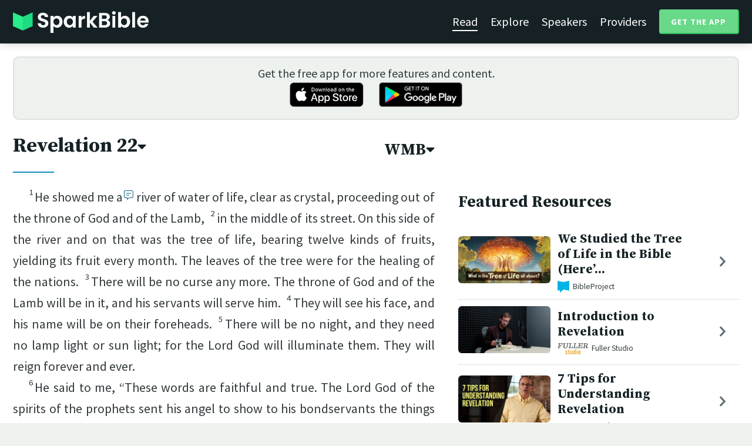

--- FILE ---
content_type: text/html; charset=utf-8
request_url: https://sparkbible.com/WMB/Revelation/22
body_size: 19415
content:
<!DOCTYPE html>
<html>
  <head>
    <title>Spark Bible | Learn the Bible with video from top Bible teachers.</title>
    <meta name="viewport" content="width=device-width,initial-scale=1">
    <meta name="description" content="Spark Bible is a new and free Bible study app with video from top Christian Bible teachers. Spark Bible makes it easy to read and learn the Bible at a deeper level. Get more out of reading the Bible with Spark Bible.">
    <link rel="apple-touch-icon" sizes="180x180" href="/apple-touch-icon.png?v=2">
<link rel="icon" type="image/png" sizes="32x32" href="/favicon-32x32.png?v=2">
<link rel="icon" type="image/png" sizes="16x16" href="/favicon-16x16.png?v=2">
<link rel="manifest" href="/site.webmanifest?v=2">
<link rel="shortcut icon" href="/favicon.ico?v=2">
<meta name="msapplication-TileColor" content="#152125">
<meta name="theme-color" content="#152125">

    <meta name="csrf-param" content="authenticity_token" />
<meta name="csrf-token" content="GXIDhTiDKSnv8TaX0ifjR97AUvqZJ1gxzMH1chPGmAJvr-xCp06DmCugi2HLSgagOjklToBJ0c8kSBO3CXbFzQ" />
    
    <meta property="og:title" content="Learn the Bible with video from top Bible teachers. | Spark Bible">
<meta property="og:description" content="Spark Bible is a new and free Bible study app with video from top Christian Bible teachers. Spark Bible makes it easy to read and learn the Bible at a deeper level. Get more out of reading the Bible with Spark Bible.">
<meta property="og:image" content="https://res.cloudinary.com/sparkbible/image/upload/v1585084458/app_assets/Spark-Bible-app-icon.png">
<meta property="og:url" content="https://sparkbible.com/WMB/Revelation/22">

    <link rel="stylesheet" href="https://cdnjs.cloudflare.com/ajax/libs/normalize/8.0.1/normalize.min.css" integrity="sha256-l85OmPOjvil/SOvVt3HnSSjzF1TUMyT9eV0c2BzEGzU=" crossorigin="anonymous" />
    <link rel="stylesheet" href="https://cdn.plyr.io/3.6.2/plyr.css" media="print" onload="this.media='all'; this.onload=null;">
    <script src="https://cdn.plyr.io/3.6.2/plyr.js"></script>
    <script src="https://unpkg.com/@popperjs/core@2"></script>
    <script src="https://unpkg.com/tippy.js@6"></script>
    <script defer src="https://kit.fontawesome.com/72ff33412f.js" data-mutate-approach="sync" crossorigin="anonymous"></script>
    <link rel="stylesheet" href="/assets/application-a5ed54037beda56647664658bdb2d8813e9b1a3daacb8e9cf0c00761c3bcbef0.css" data-turbo-track="reload" />
    
    <script type="importmap" data-turbo-track="reload">{
  "imports": {
    "bible_app": "/assets/bible_app-ad44f877c337e7d32c74e7b98456ee05c08ace3a7a1228a8dd548b5ce6e2ef8a.js",
    "web_app": "/assets/web_app-a02290caf05c8af33489b50d98e757a64ebacd3cb013ab76627f22b15e93ddc1.js",
    "@hotwired/turbo-rails": "/assets/turbo.min-96cbf52c71021ba210235aaeec4720012d2c1df7d2dab3770cfa49eea3bb09da.js",
    "@hotwired/stimulus": "/assets/stimulus.min-900648768bd96f3faeba359cf33c1bd01ca424ca4d2d05f36a5d8345112ae93c.js",
    "@hotwired/stimulus-loading": "/assets/stimulus-loading-1fc59770fb1654500044afd3f5f6d7d00800e5be36746d55b94a2963a7a228aa.js",
    "utils/helpers": "/assets/utils/helpers-4f265faee3cf033048bffca45bfd5fa98ba8b49136f941ff29628e4aaf39b7e3.js",
    "controllers/bible_app/bible": "/assets/controllers/bible_app/bible-87f19c96b261cabe4a0f5d59bf39a128d76855dcd2bf0130ebe91b5b5c036edd.js",
    "controllers/bible_app/bible_settings_controller": "/assets/controllers/bible_app/bible_settings_controller-543b14421b33d4485eb84824078d1da8815457201bb4fbb466dd2625fff57c05.js",
    "controllers/bible_app/constants": "/assets/controllers/bible_app/constants-a8a9e9c008a34bd3acfdab7f256760a42e6b69681b686371d0878ac0965be201.js",
    "controllers/bible_app/footnotes_controller": "/assets/controllers/bible_app/footnotes_controller-509e6c76c4ed6b5876e63e78e3ea9e9804b4c0b12166c6d1e257821ca4e90aba.js",
    "controllers/bible_app": "/assets/controllers/bible_app/index-e77cf38a965f7f5eea49c5409895eb6d799582abf5eddd20843608762b098f14.js",
    "controllers/bible_app/mode_handler": "/assets/controllers/bible_app/mode_handler-5e6c86e4a12b7dba287b84d481fa636a17a5e9f9efbb92d180fe10d4d484f745.js",
    "controllers/bible_app/native_bridge": "/assets/controllers/bible_app/native_bridge-e49575f6d23f93ca957c28ccde300b2bb68eb27ef0da8b5b78895bce1ce8bade.js",
    "controllers/bible_app/resource_highlight": "/assets/controllers/bible_app/resource_highlight-4bdf3a2b839741dfd38d15bac09381e5590abd7ad316137886ce1ec37d867815.js",
    "controllers/bible_app/resource_highlights_controller": "/assets/controllers/bible_app/resource_highlights_controller-47b87131a4e913c50515ca4f453228eafe754a0236b8f08793d8f900fb5adb9c.js",
    "controllers/bible_app/saved_references_controller": "/assets/controllers/bible_app/saved_references_controller-a06fee09922078db9acd5446fe6671273a9826df1e14aedf38657f00e846f377.js",
    "controllers/bible_app/scroll_controller": "/assets/controllers/bible_app/scroll_controller-d7ab5c1ac2907a276ca8c580c8c461945804ea569ec6d2103513bd04a35d1462.js",
    "controllers/bible_app/scroll_handler": "/assets/controllers/bible_app/scroll_handler-88ad2a8e29a51bf595296f9f8f9ee386ffabf770203a75eaf40c3442f1e93464.js",
    "controllers/bible_app/spacing_controller": "/assets/controllers/bible_app/spacing_controller-db6265e1c7104dad578a181575e7aea46ea14c654e5a615e58e9082dccc1be17.js",
    "controllers/bible_app/starting_chapter_controller": "/assets/controllers/bible_app/starting_chapter_controller-137fc2d113be4f9b60079aa759af019e3678865d2b2ed65d4ee4b659196e4bc6.js",
    "controllers/bible_app/tap_handler": "/assets/controllers/bible_app/tap_handler-fe7c08c4d74ffa78cd33fbc1ce7c2c32e5df5c32db2c016501b9104caa9688c6.js",
    "controllers/bible_app/verse": "/assets/controllers/bible_app/verse-da12735d6531502f068a095999245ae142fd842b1a7e854f0fd5bf52db884c5f.js",
    "controllers/bible_app/verse_selection": "/assets/controllers/bible_app/verse_selection-3ae45c8c9e63da60b66ce4249ef30350d8e8d661d30151787b54e9f176df122d.js",
    "controllers/bible_app/verse_selection_controller": "/assets/controllers/bible_app/verse_selection_controller-539591b09e189fe12ddab540e18fba4afc43e4ce58b48b1af5533c7bcf991802.js",
    "controllers/web_app": "/assets/controllers/web_app/index-a87424e64b1cea8b8f8c95d88d0e922814d1d18e8103585aae5e58ef3756169f.js",
    "controllers/web_app/toggle_controller": "/assets/controllers/web_app/toggle_controller-27368eb5692a5a5fecef679d84a9bc21ce80d32d191d77d5050132bbbad7dfde.js",
    "controllers/web_app/video_controller": "/assets/controllers/web_app/video_controller-68c7e96047991e9d9e861c4ec60a08f1a0a2fbea720a667e6fdac61d9769087a.js"
  }
}</script>
<link rel="modulepreload" href="/assets/bible_app-ad44f877c337e7d32c74e7b98456ee05c08ace3a7a1228a8dd548b5ce6e2ef8a.js">
<link rel="modulepreload" href="/assets/web_app-a02290caf05c8af33489b50d98e757a64ebacd3cb013ab76627f22b15e93ddc1.js">
<link rel="modulepreload" href="/assets/turbo.min-96cbf52c71021ba210235aaeec4720012d2c1df7d2dab3770cfa49eea3bb09da.js">
<link rel="modulepreload" href="/assets/stimulus.min-900648768bd96f3faeba359cf33c1bd01ca424ca4d2d05f36a5d8345112ae93c.js">
<link rel="modulepreload" href="/assets/stimulus-loading-1fc59770fb1654500044afd3f5f6d7d00800e5be36746d55b94a2963a7a228aa.js">
<link rel="modulepreload" href="/assets/utils/helpers-4f265faee3cf033048bffca45bfd5fa98ba8b49136f941ff29628e4aaf39b7e3.js">
<link rel="modulepreload" href="/assets/controllers/bible_app/bible-87f19c96b261cabe4a0f5d59bf39a128d76855dcd2bf0130ebe91b5b5c036edd.js">
<link rel="modulepreload" href="/assets/controllers/bible_app/bible_settings_controller-543b14421b33d4485eb84824078d1da8815457201bb4fbb466dd2625fff57c05.js">
<link rel="modulepreload" href="/assets/controllers/bible_app/constants-a8a9e9c008a34bd3acfdab7f256760a42e6b69681b686371d0878ac0965be201.js">
<link rel="modulepreload" href="/assets/controllers/bible_app/footnotes_controller-509e6c76c4ed6b5876e63e78e3ea9e9804b4c0b12166c6d1e257821ca4e90aba.js">
<link rel="modulepreload" href="/assets/controllers/bible_app/index-e77cf38a965f7f5eea49c5409895eb6d799582abf5eddd20843608762b098f14.js">
<link rel="modulepreload" href="/assets/controllers/bible_app/mode_handler-5e6c86e4a12b7dba287b84d481fa636a17a5e9f9efbb92d180fe10d4d484f745.js">
<link rel="modulepreload" href="/assets/controllers/bible_app/native_bridge-e49575f6d23f93ca957c28ccde300b2bb68eb27ef0da8b5b78895bce1ce8bade.js">
<link rel="modulepreload" href="/assets/controllers/bible_app/resource_highlight-4bdf3a2b839741dfd38d15bac09381e5590abd7ad316137886ce1ec37d867815.js">
<link rel="modulepreload" href="/assets/controllers/bible_app/resource_highlights_controller-47b87131a4e913c50515ca4f453228eafe754a0236b8f08793d8f900fb5adb9c.js">
<link rel="modulepreload" href="/assets/controllers/bible_app/saved_references_controller-a06fee09922078db9acd5446fe6671273a9826df1e14aedf38657f00e846f377.js">
<link rel="modulepreload" href="/assets/controllers/bible_app/scroll_controller-d7ab5c1ac2907a276ca8c580c8c461945804ea569ec6d2103513bd04a35d1462.js">
<link rel="modulepreload" href="/assets/controllers/bible_app/scroll_handler-88ad2a8e29a51bf595296f9f8f9ee386ffabf770203a75eaf40c3442f1e93464.js">
<link rel="modulepreload" href="/assets/controllers/bible_app/spacing_controller-db6265e1c7104dad578a181575e7aea46ea14c654e5a615e58e9082dccc1be17.js">
<link rel="modulepreload" href="/assets/controllers/bible_app/starting_chapter_controller-137fc2d113be4f9b60079aa759af019e3678865d2b2ed65d4ee4b659196e4bc6.js">
<link rel="modulepreload" href="/assets/controllers/bible_app/tap_handler-fe7c08c4d74ffa78cd33fbc1ce7c2c32e5df5c32db2c016501b9104caa9688c6.js">
<link rel="modulepreload" href="/assets/controllers/bible_app/verse-da12735d6531502f068a095999245ae142fd842b1a7e854f0fd5bf52db884c5f.js">
<link rel="modulepreload" href="/assets/controllers/bible_app/verse_selection-3ae45c8c9e63da60b66ce4249ef30350d8e8d661d30151787b54e9f176df122d.js">
<link rel="modulepreload" href="/assets/controllers/bible_app/verse_selection_controller-539591b09e189fe12ddab540e18fba4afc43e4ce58b48b1af5533c7bcf991802.js">
<link rel="modulepreload" href="/assets/controllers/web_app/index-a87424e64b1cea8b8f8c95d88d0e922814d1d18e8103585aae5e58ef3756169f.js">
<link rel="modulepreload" href="/assets/controllers/web_app/toggle_controller-27368eb5692a5a5fecef679d84a9bc21ce80d32d191d77d5050132bbbad7dfde.js">
<link rel="modulepreload" href="/assets/controllers/web_app/video_controller-68c7e96047991e9d9e861c4ec60a08f1a0a2fbea720a667e6fdac61d9769087a.js">
<script type="module">import "web_app"</script>
    <script type="text/javascript">
  const isBot = /bot|google|baidu|bing|msn|duckduckbot|teoma|slurp|yandex/i.test(navigator.userAgent);
  if (typeof amplitude === 'undefined' && !isBot) {
    (function(e,t){var n=e.amplitude||{_q:[],_iq:{}};var r=t.createElement("script")
    ;r.type="text/javascript"
    ;r.integrity="sha384-3bSR/uIgD42pCWBeq1//B3mI/hPuWdk0L1EUnQIWfGyMOjs0VEoFLhHMqObtv2BA"
    ;r.crossOrigin="anonymous";r.async=true
    ;r.src="https://cdn.amplitude.com/libs/amplitude-5.10.0-min.gz.js"
    ;r.onload=function(){if(!e.amplitude.runQueuedFunctions){
    console.log("[Amplitude] Error: could not load SDK")}}
    ;var i=t.getElementsByTagName("script")[0];i.parentNode.insertBefore(r,i)
    ;function s(e,t){e.prototype[t]=function(){
    this._q.push([t].concat(Array.prototype.slice.call(arguments,0)));return this}}
    var o=function(){this._q=[];return this}
    ;var a=["add","append","clearAll","prepend","set","setOnce","unset"]
    ;for(var u=0;u<a.length;u++){s(o,a[u])}n.Identify=o;var c=function(){this._q=[]
    ;return this}
    ;var l=["setProductId","setQuantity","setPrice","setRevenueType","setEventProperties"]
    ;for(var p=0;p<l.length;p++){s(c,l[p])}n.Revenue=c
    ;var d=["init","logEvent","logRevenue","setUserId","setUserProperties","setOptOut","setVersionName","setDomain","setDeviceId", "enableTracking", "setGlobalUserProperties","identify","clearUserProperties","setGroup","logRevenueV2","regenerateDeviceId","groupIdentify","onInit","logEventWithTimestamp","logEventWithGroups","setSessionId","resetSessionId"]
    ;function v(e){function t(t){e[t]=function(){
    e._q.push([t].concat(Array.prototype.slice.call(arguments,0)))}}
    for(var n=0;n<d.length;n++){t(d[n])}}v(n);n.getInstance=function(e){
    e=(!e||e.length===0?"$default_instance":e).toLowerCase()
    ;if(!n._iq.hasOwnProperty(e)){n._iq[e]={_q:[]};v(n._iq[e])}return n._iq[e]}
    ;e.amplitude=n})(window,document);

    amplitude.getInstance().init("7e5e650f746b42ce7bb465c64eb8d12a", null, {
      saveEvents: true,
      includeUtm: true,
      includeReferrer: true,
      includeGclid: true
    });

    document.addEventListener('turbo:load', () => {
      amplitude.getInstance().logEvent("Page Loaded", {
        url: window.location.href,
        path: window.location.pathname,
        bodyClass: $1('body').className,
        h1: $1('h1') ? $1('h1').textContent : null,
        h2: $1('h2') ? $1('h2').textContent : null,
      });

      // Add handlers for elements tagged with amplitude data attributes.
      $("[data-amplitude-event]").forEach((el) => {
          const eventTitle = el.dataset.amplitudeEvent;
          let props = {};
          if (el.dataset.amplitudeProps) {
            props = JSON.parse(el.dataset.amplitudeProps);
          }
          switch (el.dataset.amplitudeTrigger) {
            case "click":
              el.addEventListener("click", () => amplitude.getInstance().logEvent(eventTitle, props));
            break;
            case "load":
              amplitude.getInstance().logEvent(eventTitle, props);
            break;
          }
      });
    });
  }
</script>

  </head>

  <body class="bible_chapters show" data-controller="pageload">

      <header>
        <a class="logo undecorated" href="/"><img src="/assets/shared/logos/Spark-Bible-Logo-Light-6616f3073ddeea533532c0109831a5d9fd3d51bd04f850731a6cfa2071d57af2.png" /></a>
          <nav data-controller="toggle">
  <section data-toggle-target="element" class="nav-menu">
    <a class="selected" href="/read">Read</a>
    <a href="/explore">Explore</a>
    <a href="/speakers">Speakers</a>
    <a href="/providers">Providers</a>
    <a href="#get-app-modal" class="button undecorated" data-turbo="false">
      Get the App
    </a>
  </section>
  <a href="#" data-action="toggle#toggle" class="mobile-menu-icon h-padded undecorated">
    <i class="fa fa-bars"></i>
  </a>
</nav>

      </header>

      <div class="content padded">
        
        <section class="get-app-callout">
  Get the free app for more features and content.
  <br>
  <a class="undecorated" href="https://apple.co/3rRxZfy"><img height="42" alt="Download on the App Store" src="/assets/shared/badges/download-on-the-app-store-3ee50cfaac04907fb23f7120324d8dd8333c1267516388341debf5c4304aba00.png" /></a>
  <a class="l-padded undecorated" href="https://play.google.com/store/apps/details?id=com.sparkbible.sparkbible&amp;hl=en&amp;gl=US"><img height="42" alt="Get it on Google Play" src="/assets/shared/badges/google-play-badge-c78da272321ee64e2b114fcc493adbf3b70d8e67fdb1b6c3099c6d976c1282e6.png" /></a>
</section>

<div class="container">

  <section class="bible">
    <div class="heading-controls">
      <span>
        <h1>
          <a href="#chapter-select-modal" class="undecorated" data-turbo="false">
              Revelation&nbsp;22<i class="fas fa-caret-down"></i>
          </a>
        </h1>
      </span>
      <span>
        <h2>
          <a href="#version-select-modal" class="undecorated" data-turbo="false">
            WMB<i class="fas fa-caret-down"></i>
          </a>
        </h2>
      </span>
    </div>

    <div class="bible-text">
      <p><span data-verse="1"><sup>1</sup>He showed me a<button data-fn="FN1"><i class="fal fa-comment-alt-lines"></i><span hidden> TR adds “pure”</span></button> river of water of life, clear as crystal, proceeding out of the throne of God and of the Lamb,  </span><span data-verse="2"><sup>2</sup>in the middle of its street. On this side of the river and on that was the tree of life, bearing twelve kinds of fruits, yielding its fruit every month. The leaves of the tree were for the healing of the nations.  </span><span data-verse="3"><sup>3</sup>There will be no curse any more. The throne of God and of the Lamb will be in it, and his servants will serve him.  </span><span data-verse="4"><sup>4</sup>They will see his face, and his name will be on their foreheads.  </span><span data-verse="5"><sup>5</sup>There will be no night, and they need no lamp light or sun light; for the Lord God will illuminate them. They will reign forever and ever. </span></p>
<p><span data-verse="6"><sup>6</sup>He said to me, “These words are faithful and true. The Lord God of the spirits of the prophets sent his angel to show to his bondservants the things which must happen soon.” </span></p>
<p><span data-verse="7"><sup>7</sup><span class="wj">“Behold, I am coming soon! Blessed is he who keeps the words of the prophecy of this book.”</span></span></p>
<p><span data-verse="8"><sup>8</sup>Now I, Yochanan, am the one who heard and saw these things. When I heard and saw, I fell down to worship before the feet of the angel who had shown me these things.  </span><span data-verse="9"><sup>9</sup>He said to me, “You must not do that! I am a fellow bondservant with you and with your brothers, the prophets, and with those who keep the words of this book. Worship God.”  </span><span data-verse="10"><sup>10</sup>He said to me, “Don’t seal up the words of the prophecy of this book, for the time is at hand.  </span><span data-verse="11"><sup>11</sup>He who acts unjustly, let him act unjustly still. He who is filthy, let him be filthy still. He who is righteous, let him do righteousness still. He who is holy, let him be holy still.” </span></p>
<p><span data-verse="12"><sup>12</sup><span class="wj">“Behold, I am coming soon! My reward is with me, to repay to each man according to his work.</span></span><span data-verse="13"><sup>13</sup><span class="wj">I am the Alef and the Tav, the First and the Last, the Beginning and the End.</span></span><span data-verse="14"><sup>14</sup><span class="wj">Blessed are those who do his commandments,</span><button data-fn="FN2"><i class="fal fa-comment-alt-lines"></i><span hidden> NU reads “wash their robes” instead of “do his commandments”.</span></button><span class="wj">that they may have the right to the tree of life, and may enter in by the gates into the city.</span></span><span data-verse="15"><sup>15</sup><span class="wj">Outside are the dogs, the sorcerers, the sexually immoral, the murderers, the idolaters, and everyone who loves and practices falsehood.</span></span><span data-verse="16"><sup>16</sup><span class="wj">I, Yeshua, have sent my angel to testify these things to you for the assemblies. I am the root and the offspring of David, the Bright and Morning Star.”</span></span></p>
<p><span data-verse="17"><sup>17</sup>The Spirit and the bride say, “Come!” He who hears, let him say, “Come!” He who is thirsty, let him come. He who desires, let him take the water of life freely. </span></p>
<p><span data-verse="18"><sup>18</sup>I testify to everyone who hears the words of the prophecy of this book: if anyone adds to them, God will add to him the plagues which are written in this book.  </span><span data-verse="19"><sup>19</sup>If anyone takes away from the words of the book of this prophecy, God will take away his part from the tree<button data-fn="FN3"><i class="fal fa-comment-alt-lines"></i><span hidden> TR reads “Book” instead of “tree”</span></button> of life, and out of the holy city, which are written in this book.  </span><span data-verse="20"><sup>20</sup>He who testifies these things says, <span class="wj">“Yes, I am coming soon.”</span></span></p>
<p>Amen! Yes, come, Lord Yeshua! </p>
<p><span data-verse="21"><sup>21</sup>The grace of the Lord Yeshua the Messiah be with all the holy ones. Amen. </span></p>

    </div>

    
<div class="bottom-nav">
  <section class="prev">
      <a href="/WMB/Revelation/21"><i class='fas fa-caret-left'></i> Revelation 21</a>
  </section>
  <section class="next">
  </section>
</div>

    <p class="smaller-text centered-text">
      PUBLIC DOMAIN
      <br>
      This public domain Bible translation is brought to you courtesy of <a href="https://ebible.org" target="_blank" rel="nofollow">eBible.org</a>.
    </p>
  </section>

  <section class="resources">
    <h2>Featured Resources</h2>
    <div class="flex-row resource-row condensed">
  <section class="image">
    <a class="undecorated" href="/r/bibleproject/tree-of-life"><img class="rounded video-thumbnail" alt="We Studied the Tree of Life in the Bible (Here’s What We Found)" loading="lazy" src="https://i.ytimg.com/vi/TJLan-pJzfQ/mqdefault.jpg" /></a>
  </section>
  <section class="text">
    <h3><a href="/r/bibleproject/tree-of-life">We Studied the Tree of Life in the Bible (Here’...</a></h3>
    <p class="desc">In the opening pages of the Bible, God gives humanity a gift that they quickl...</p>
    <p class="smallest-text"><img src="https://res-3.cloudinary.com/sparkbible/image/upload/c_fit,h_20,w_52/v1/resource_providers/BibleProject_agfqdk.png" /> BibleProject</p>
  </section>
  <section class="indicator">
    <a class="undecorated" href="/r/bibleproject/tree-of-life"><i class="fas fa-chevron-right"></i></a>
  </section>
</div>
<div class="flex-row resource-row condensed">
  <section class="image">
    <a class="undecorated" href="/r/fuller-studio/introduction-to-revelation"><img class="rounded video-thumbnail" alt="Introduction to Revelation" loading="lazy" src="https://i.ytimg.com/vi/i6-uZb1TovY/mqdefault.jpg" /></a>
  </section>
  <section class="text">
    <h3><a href="/r/fuller-studio/introduction-to-revelation">Introduction to Revelation</a></h3>
    <p class="desc">Dr. Tommy Givens introduces Revelation by explaining the genre of apocalyptic...</p>
    <p class="smallest-text"><img src="https://res-1.cloudinary.com/sparkbible/image/upload/c_fit,h_20,w_52/v1/resource_providers/Fuller-Studio.png" /> Fuller Studio</p>
  </section>
  <section class="indicator">
    <a class="undecorated" href="/r/fuller-studio/introduction-to-revelation"><i class="fas fa-chevron-right"></i></a>
  </section>
</div>
<div class="flex-row resource-row condensed">
  <section class="image">
    <a class="undecorated" href="/r/zondervan/7-tips-for-understanding-revelation"><img class="rounded video-thumbnail" alt="7 Tips for Understanding Revelation" loading="lazy" src="https://i.ytimg.com/vi/zoy0asry9zc/mqdefault.jpg" /></a>
  </section>
  <section class="text">
    <h3><a href="/r/zondervan/7-tips-for-understanding-revelation">7 Tips for Understanding Revelation</a></h3>
    <p class="desc">The Book of Revelation is notoriously difficult to understand. Over the centu...</p>
    <p class="smallest-text"><img src="https://res-5.cloudinary.com/sparkbible/image/upload/c_fit,h_20,w_52/v1/resource_providers/Zondervan.png" /> Zondervan</p>
  </section>
  <section class="indicator">
    <a class="undecorated" href="/r/zondervan/7-tips-for-understanding-revelation"><i class="fas fa-chevron-right"></i></a>
  </section>
</div>
<div class="flex-row resource-row condensed">
  <section class="image">
    <a class="undecorated" href="/r/yale-divinity-school/the-book-of-revelation-20-1-22-21-the-millennial-kingdom-and-the-new-jerusalem"><img class="rounded video-thumbnail" alt="The Book of Revelation: 20:1-22:21: The Millennial Kingdom and the New Jerusalem" loading="lazy" src="https://i.ytimg.com/vi/kioNpTi99JY/mqdefault.jpg" /></a>
  </section>
  <section class="text">
    <h3><a href="/r/yale-divinity-school/the-book-of-revelation-20-1-22-21-the-millennial-kingdom-and-the-new-jerusalem">The Book of Revelation: 20:1-22:21: The Millenn...</a></h3>
    <p class="desc">Harold W. Attridge, Sterling Professor of Divinity  and David L. Bartlett, J....</p>
    <p class="smallest-text"><img src="https://res-1.cloudinary.com/sparkbible/image/upload/c_fit,h_20,w_52/v1/resource_providers/Yale-Divinity-School.png" /> Yale Divinity School</p>
  </section>
  <section class="indicator">
    <a class="undecorated" href="/r/yale-divinity-school/the-book-of-revelation-20-1-22-21-the-millennial-kingdom-and-the-new-jerusalem"><i class="fas fa-chevron-right"></i></a>
  </section>
</div>
<div class="flex-row resource-row condensed">
  <section class="image">
    <a class="undecorated" href="/r/the-gospel-coalition/philip-ryken-a-new-heaven-and-a-new-earth-revelation-21-1-22-5"><img class="rounded video-thumbnail" alt="A New Heaven and a New Earth — Phil Ryken" loading="lazy" src="https://i.ytimg.com/vi/A1Urqx3OKMg/mqdefault.jpg" /></a>
  </section>
  <section class="text">
    <h3><a href="/r/the-gospel-coalition/philip-ryken-a-new-heaven-and-a-new-earth-revelation-21-1-22-5">A New Heaven and a New Earth — Phil Ryken</a></h3>
    <p class="desc">Philip Ryken describes his personal experiences, including memories of longin...</p>
    <p class="smallest-text"><img src="https://res-1.cloudinary.com/sparkbible/image/upload/c_fit,h_20,w_52/v1/resource_providers/The-Gospel-Coalition.png" /> The Gospel Coalition</p>
  </section>
  <section class="indicator">
    <a class="undecorated" href="/r/the-gospel-coalition/philip-ryken-a-new-heaven-and-a-new-earth-revelation-21-1-22-5"><i class="fas fa-chevron-right"></i></a>
  </section>
</div>
<div class="flex-row resource-row condensed">
  <section class="image">
    <a class="undecorated" href="/r/biola-university/csap-527-the-book-of-revelation-walt-russell"><img class="rounded video-thumbnail" alt="[CSAP 527] The Book of Revelation - Walt Russell" loading="lazy" src="https://i.ytimg.com/vi/jaKb7q3dJUY/mqdefault.jpg" /></a>
  </section>
  <section class="text">
    <h3><a href="/r/biola-university/csap-527-the-book-of-revelation-walt-russell">[CSAP 527] The Book of Revelation - Walt Russell</a></h3>
    <p class="desc">Hermeneutics and Bible Study Methods (CSAP 527), Dr. Walt Russell

The Book...</p>
    <p class="smallest-text"><img src="https://res-4.cloudinary.com/sparkbible/image/upload/c_fit,h_20,w_52/v1/resource_providers/Biola-University.png" /> Biola University</p>
  </section>
  <section class="indicator">
    <a class="undecorated" href="/r/biola-university/csap-527-the-book-of-revelation-walt-russell"><i class="fas fa-chevron-right"></i></a>
  </section>
</div>
<div class="flex-row resource-row condensed">
  <section class="image">
    <a class="undecorated" href="/r/bibleproject/the-new-humanity"><img class="rounded video-thumbnail" alt="The New Humanity • The New Kind of Existence We&#39;re Invited To (Spiritual Beings Series Episode 7)" loading="lazy" src="https://i.ytimg.com/vi/takEeHtRrMw/mqdefault.jpg" /></a>
  </section>
  <section class="text">
    <h3><a href="/r/bibleproject/the-new-humanity">The New Humanity • The New Kind of Existence We...</a></h3>
    <p class="desc">In the opening pages of the Bible, God appoints humans to rule the world on h...</p>
    <p class="smallest-text"><img src="https://res-3.cloudinary.com/sparkbible/image/upload/c_fit,h_20,w_52/v1/resource_providers/BibleProject_agfqdk.png" /> BibleProject</p>
  </section>
  <section class="indicator">
    <a class="undecorated" href="/r/bibleproject/the-new-humanity"><i class="fas fa-chevron-right"></i></a>
  </section>
</div>
<div class="flex-row resource-row condensed">
  <section class="image">
    <a class="undecorated" href="/r/fuller-studio/beyond-revelation-on-imagery"><img class="rounded video-thumbnail" alt="Beyond Revelation: On Imagery" loading="lazy" src="https://i.ytimg.com/vi/jFP-prmDzZ0/mqdefault.jpg" /></a>
  </section>
  <section class="text">
    <h3><a href="/r/fuller-studio/beyond-revelation-on-imagery">Beyond Revelation: On Imagery</a></h3>
    <p class="desc">Dr. Tommy Givens delves into the dramatic imagery and numbers in Revelation—h...</p>
    <p class="smallest-text"><img src="https://res-1.cloudinary.com/sparkbible/image/upload/c_fit,h_20,w_52/v1/resource_providers/Fuller-Studio.png" /> Fuller Studio</p>
  </section>
  <section class="indicator">
    <a class="undecorated" href="/r/fuller-studio/beyond-revelation-on-imagery"><i class="fas fa-chevron-right"></i></a>
  </section>
</div>
<div class="flex-row resource-row condensed">
  <section class="image">
    <a class="undecorated" href="/r/bibleproject/water-of-life"><img class="rounded video-thumbnail" alt="Why Water Matters in the Bible" loading="lazy" src="https://i.ytimg.com/vi/PgmAkM39Zt4/mqdefault.jpg" /></a>
  </section>
  <section class="text">
    <h3><a href="/r/bibleproject/water-of-life">Why Water Matters in the Bible</a></h3>
    <p class="desc">In the beginning of the Bible, God transforms a desolate wilderness into a ga...</p>
    <p class="smallest-text"><img src="https://res-3.cloudinary.com/sparkbible/image/upload/c_fit,h_20,w_52/v1/resource_providers/BibleProject_agfqdk.png" /> BibleProject</p>
  </section>
  <section class="indicator">
    <a class="undecorated" href="/r/bibleproject/water-of-life"><i class="fas fa-chevron-right"></i></a>
  </section>
</div>
<div class="flex-row resource-row condensed">
  <section class="image">
    <a class="undecorated" href="/r/bibleproject/heaven-earth"><img class="rounded video-thumbnail" alt="Learn Where Heaven and Earth Overlap" loading="lazy" src="https://i.ytimg.com/vi/Zy2AQlK6C5k/mqdefault.jpg" /></a>
  </section>
  <section class="text">
    <h3><a href="/r/bibleproject/heaven-earth">Learn Where Heaven and Earth Overlap</a></h3>
    <p class="desc">What does the Bible really teach about heaven, and what is heaven’s relations...</p>
    <p class="smallest-text"><img src="https://res-3.cloudinary.com/sparkbible/image/upload/c_fit,h_20,w_52/v1/resource_providers/BibleProject_agfqdk.png" /> BibleProject</p>
  </section>
  <section class="indicator">
    <a class="undecorated" href="/r/bibleproject/heaven-earth"><i class="fas fa-chevron-right"></i></a>
  </section>
</div>

    <div>
      <a class="button" href="/explore/Revelation/22">Explore Revelation&nbsp;22</a>
    </div>
  </section>

</div>

  <div id="chapter-select-modal" class="modal">
  <div class="modal-wrapper">
    <section class="modal-header">
      <a href="#" title="Close" class="modal-close undecorated" data-turbo="false">
        <i class="fas fa-times-circle"></i>
      </a>
      <h3>Select Chapter</h3>
    </section>
    <section class="modal-content">
        <div class="modal-row" data-controller="toggle">
          <h4>
            <a href="#" data-action="toggle#toggle" class="undecorated">Genesis</a>
          </h4>
          <section class="chapters hide" data-toggle-target="element">
              <a href="/WMB/Genesis/1">1</a>
              <a href="/WMB/Genesis/2">2</a>
              <a href="/WMB/Genesis/3">3</a>
              <a href="/WMB/Genesis/4">4</a>
              <a href="/WMB/Genesis/5">5</a>
              <a href="/WMB/Genesis/6">6</a>
              <a href="/WMB/Genesis/7">7</a>
              <a href="/WMB/Genesis/8">8</a>
              <a href="/WMB/Genesis/9">9</a>
              <a href="/WMB/Genesis/10">10</a>
              <a href="/WMB/Genesis/11">11</a>
              <a href="/WMB/Genesis/12">12</a>
              <a href="/WMB/Genesis/13">13</a>
              <a href="/WMB/Genesis/14">14</a>
              <a href="/WMB/Genesis/15">15</a>
              <a href="/WMB/Genesis/16">16</a>
              <a href="/WMB/Genesis/17">17</a>
              <a href="/WMB/Genesis/18">18</a>
              <a href="/WMB/Genesis/19">19</a>
              <a href="/WMB/Genesis/20">20</a>
              <a href="/WMB/Genesis/21">21</a>
              <a href="/WMB/Genesis/22">22</a>
              <a href="/WMB/Genesis/23">23</a>
              <a href="/WMB/Genesis/24">24</a>
              <a href="/WMB/Genesis/25">25</a>
              <a href="/WMB/Genesis/26">26</a>
              <a href="/WMB/Genesis/27">27</a>
              <a href="/WMB/Genesis/28">28</a>
              <a href="/WMB/Genesis/29">29</a>
              <a href="/WMB/Genesis/30">30</a>
              <a href="/WMB/Genesis/31">31</a>
              <a href="/WMB/Genesis/32">32</a>
              <a href="/WMB/Genesis/33">33</a>
              <a href="/WMB/Genesis/34">34</a>
              <a href="/WMB/Genesis/35">35</a>
              <a href="/WMB/Genesis/36">36</a>
              <a href="/WMB/Genesis/37">37</a>
              <a href="/WMB/Genesis/38">38</a>
              <a href="/WMB/Genesis/39">39</a>
              <a href="/WMB/Genesis/40">40</a>
              <a href="/WMB/Genesis/41">41</a>
              <a href="/WMB/Genesis/42">42</a>
              <a href="/WMB/Genesis/43">43</a>
              <a href="/WMB/Genesis/44">44</a>
              <a href="/WMB/Genesis/45">45</a>
              <a href="/WMB/Genesis/46">46</a>
              <a href="/WMB/Genesis/47">47</a>
              <a href="/WMB/Genesis/48">48</a>
              <a href="/WMB/Genesis/49">49</a>
              <a href="/WMB/Genesis/50">50</a>
          </section>
        </div>
        <div class="modal-row" data-controller="toggle">
          <h4>
            <a href="#" data-action="toggle#toggle" class="undecorated">Exodus</a>
          </h4>
          <section class="chapters hide" data-toggle-target="element">
              <a href="/WMB/Exodus/1">1</a>
              <a href="/WMB/Exodus/2">2</a>
              <a href="/WMB/Exodus/3">3</a>
              <a href="/WMB/Exodus/4">4</a>
              <a href="/WMB/Exodus/5">5</a>
              <a href="/WMB/Exodus/6">6</a>
              <a href="/WMB/Exodus/7">7</a>
              <a href="/WMB/Exodus/8">8</a>
              <a href="/WMB/Exodus/9">9</a>
              <a href="/WMB/Exodus/10">10</a>
              <a href="/WMB/Exodus/11">11</a>
              <a href="/WMB/Exodus/12">12</a>
              <a href="/WMB/Exodus/13">13</a>
              <a href="/WMB/Exodus/14">14</a>
              <a href="/WMB/Exodus/15">15</a>
              <a href="/WMB/Exodus/16">16</a>
              <a href="/WMB/Exodus/17">17</a>
              <a href="/WMB/Exodus/18">18</a>
              <a href="/WMB/Exodus/19">19</a>
              <a href="/WMB/Exodus/20">20</a>
              <a href="/WMB/Exodus/21">21</a>
              <a href="/WMB/Exodus/22">22</a>
              <a href="/WMB/Exodus/23">23</a>
              <a href="/WMB/Exodus/24">24</a>
              <a href="/WMB/Exodus/25">25</a>
              <a href="/WMB/Exodus/26">26</a>
              <a href="/WMB/Exodus/27">27</a>
              <a href="/WMB/Exodus/28">28</a>
              <a href="/WMB/Exodus/29">29</a>
              <a href="/WMB/Exodus/30">30</a>
              <a href="/WMB/Exodus/31">31</a>
              <a href="/WMB/Exodus/32">32</a>
              <a href="/WMB/Exodus/33">33</a>
              <a href="/WMB/Exodus/34">34</a>
              <a href="/WMB/Exodus/35">35</a>
              <a href="/WMB/Exodus/36">36</a>
              <a href="/WMB/Exodus/37">37</a>
              <a href="/WMB/Exodus/38">38</a>
              <a href="/WMB/Exodus/39">39</a>
              <a href="/WMB/Exodus/40">40</a>
          </section>
        </div>
        <div class="modal-row" data-controller="toggle">
          <h4>
            <a href="#" data-action="toggle#toggle" class="undecorated">Leviticus</a>
          </h4>
          <section class="chapters hide" data-toggle-target="element">
              <a href="/WMB/Leviticus/1">1</a>
              <a href="/WMB/Leviticus/2">2</a>
              <a href="/WMB/Leviticus/3">3</a>
              <a href="/WMB/Leviticus/4">4</a>
              <a href="/WMB/Leviticus/5">5</a>
              <a href="/WMB/Leviticus/6">6</a>
              <a href="/WMB/Leviticus/7">7</a>
              <a href="/WMB/Leviticus/8">8</a>
              <a href="/WMB/Leviticus/9">9</a>
              <a href="/WMB/Leviticus/10">10</a>
              <a href="/WMB/Leviticus/11">11</a>
              <a href="/WMB/Leviticus/12">12</a>
              <a href="/WMB/Leviticus/13">13</a>
              <a href="/WMB/Leviticus/14">14</a>
              <a href="/WMB/Leviticus/15">15</a>
              <a href="/WMB/Leviticus/16">16</a>
              <a href="/WMB/Leviticus/17">17</a>
              <a href="/WMB/Leviticus/18">18</a>
              <a href="/WMB/Leviticus/19">19</a>
              <a href="/WMB/Leviticus/20">20</a>
              <a href="/WMB/Leviticus/21">21</a>
              <a href="/WMB/Leviticus/22">22</a>
              <a href="/WMB/Leviticus/23">23</a>
              <a href="/WMB/Leviticus/24">24</a>
              <a href="/WMB/Leviticus/25">25</a>
              <a href="/WMB/Leviticus/26">26</a>
              <a href="/WMB/Leviticus/27">27</a>
          </section>
        </div>
        <div class="modal-row" data-controller="toggle">
          <h4>
            <a href="#" data-action="toggle#toggle" class="undecorated">Numbers</a>
          </h4>
          <section class="chapters hide" data-toggle-target="element">
              <a href="/WMB/Numbers/1">1</a>
              <a href="/WMB/Numbers/2">2</a>
              <a href="/WMB/Numbers/3">3</a>
              <a href="/WMB/Numbers/4">4</a>
              <a href="/WMB/Numbers/5">5</a>
              <a href="/WMB/Numbers/6">6</a>
              <a href="/WMB/Numbers/7">7</a>
              <a href="/WMB/Numbers/8">8</a>
              <a href="/WMB/Numbers/9">9</a>
              <a href="/WMB/Numbers/10">10</a>
              <a href="/WMB/Numbers/11">11</a>
              <a href="/WMB/Numbers/12">12</a>
              <a href="/WMB/Numbers/13">13</a>
              <a href="/WMB/Numbers/14">14</a>
              <a href="/WMB/Numbers/15">15</a>
              <a href="/WMB/Numbers/16">16</a>
              <a href="/WMB/Numbers/17">17</a>
              <a href="/WMB/Numbers/18">18</a>
              <a href="/WMB/Numbers/19">19</a>
              <a href="/WMB/Numbers/20">20</a>
              <a href="/WMB/Numbers/21">21</a>
              <a href="/WMB/Numbers/22">22</a>
              <a href="/WMB/Numbers/23">23</a>
              <a href="/WMB/Numbers/24">24</a>
              <a href="/WMB/Numbers/25">25</a>
              <a href="/WMB/Numbers/26">26</a>
              <a href="/WMB/Numbers/27">27</a>
              <a href="/WMB/Numbers/28">28</a>
              <a href="/WMB/Numbers/29">29</a>
              <a href="/WMB/Numbers/30">30</a>
              <a href="/WMB/Numbers/31">31</a>
              <a href="/WMB/Numbers/32">32</a>
              <a href="/WMB/Numbers/33">33</a>
              <a href="/WMB/Numbers/34">34</a>
              <a href="/WMB/Numbers/35">35</a>
              <a href="/WMB/Numbers/36">36</a>
          </section>
        </div>
        <div class="modal-row" data-controller="toggle">
          <h4>
            <a href="#" data-action="toggle#toggle" class="undecorated">Deuteronomy</a>
          </h4>
          <section class="chapters hide" data-toggle-target="element">
              <a href="/WMB/Deuteronomy/1">1</a>
              <a href="/WMB/Deuteronomy/2">2</a>
              <a href="/WMB/Deuteronomy/3">3</a>
              <a href="/WMB/Deuteronomy/4">4</a>
              <a href="/WMB/Deuteronomy/5">5</a>
              <a href="/WMB/Deuteronomy/6">6</a>
              <a href="/WMB/Deuteronomy/7">7</a>
              <a href="/WMB/Deuteronomy/8">8</a>
              <a href="/WMB/Deuteronomy/9">9</a>
              <a href="/WMB/Deuteronomy/10">10</a>
              <a href="/WMB/Deuteronomy/11">11</a>
              <a href="/WMB/Deuteronomy/12">12</a>
              <a href="/WMB/Deuteronomy/13">13</a>
              <a href="/WMB/Deuteronomy/14">14</a>
              <a href="/WMB/Deuteronomy/15">15</a>
              <a href="/WMB/Deuteronomy/16">16</a>
              <a href="/WMB/Deuteronomy/17">17</a>
              <a href="/WMB/Deuteronomy/18">18</a>
              <a href="/WMB/Deuteronomy/19">19</a>
              <a href="/WMB/Deuteronomy/20">20</a>
              <a href="/WMB/Deuteronomy/21">21</a>
              <a href="/WMB/Deuteronomy/22">22</a>
              <a href="/WMB/Deuteronomy/23">23</a>
              <a href="/WMB/Deuteronomy/24">24</a>
              <a href="/WMB/Deuteronomy/25">25</a>
              <a href="/WMB/Deuteronomy/26">26</a>
              <a href="/WMB/Deuteronomy/27">27</a>
              <a href="/WMB/Deuteronomy/28">28</a>
              <a href="/WMB/Deuteronomy/29">29</a>
              <a href="/WMB/Deuteronomy/30">30</a>
              <a href="/WMB/Deuteronomy/31">31</a>
              <a href="/WMB/Deuteronomy/32">32</a>
              <a href="/WMB/Deuteronomy/33">33</a>
              <a href="/WMB/Deuteronomy/34">34</a>
          </section>
        </div>
        <div class="modal-row" data-controller="toggle">
          <h4>
            <a href="#" data-action="toggle#toggle" class="undecorated">Joshua</a>
          </h4>
          <section class="chapters hide" data-toggle-target="element">
              <a href="/WMB/Joshua/1">1</a>
              <a href="/WMB/Joshua/2">2</a>
              <a href="/WMB/Joshua/3">3</a>
              <a href="/WMB/Joshua/4">4</a>
              <a href="/WMB/Joshua/5">5</a>
              <a href="/WMB/Joshua/6">6</a>
              <a href="/WMB/Joshua/7">7</a>
              <a href="/WMB/Joshua/8">8</a>
              <a href="/WMB/Joshua/9">9</a>
              <a href="/WMB/Joshua/10">10</a>
              <a href="/WMB/Joshua/11">11</a>
              <a href="/WMB/Joshua/12">12</a>
              <a href="/WMB/Joshua/13">13</a>
              <a href="/WMB/Joshua/14">14</a>
              <a href="/WMB/Joshua/15">15</a>
              <a href="/WMB/Joshua/16">16</a>
              <a href="/WMB/Joshua/17">17</a>
              <a href="/WMB/Joshua/18">18</a>
              <a href="/WMB/Joshua/19">19</a>
              <a href="/WMB/Joshua/20">20</a>
              <a href="/WMB/Joshua/21">21</a>
              <a href="/WMB/Joshua/22">22</a>
              <a href="/WMB/Joshua/23">23</a>
              <a href="/WMB/Joshua/24">24</a>
          </section>
        </div>
        <div class="modal-row" data-controller="toggle">
          <h4>
            <a href="#" data-action="toggle#toggle" class="undecorated">Judges</a>
          </h4>
          <section class="chapters hide" data-toggle-target="element">
              <a href="/WMB/Judges/1">1</a>
              <a href="/WMB/Judges/2">2</a>
              <a href="/WMB/Judges/3">3</a>
              <a href="/WMB/Judges/4">4</a>
              <a href="/WMB/Judges/5">5</a>
              <a href="/WMB/Judges/6">6</a>
              <a href="/WMB/Judges/7">7</a>
              <a href="/WMB/Judges/8">8</a>
              <a href="/WMB/Judges/9">9</a>
              <a href="/WMB/Judges/10">10</a>
              <a href="/WMB/Judges/11">11</a>
              <a href="/WMB/Judges/12">12</a>
              <a href="/WMB/Judges/13">13</a>
              <a href="/WMB/Judges/14">14</a>
              <a href="/WMB/Judges/15">15</a>
              <a href="/WMB/Judges/16">16</a>
              <a href="/WMB/Judges/17">17</a>
              <a href="/WMB/Judges/18">18</a>
              <a href="/WMB/Judges/19">19</a>
              <a href="/WMB/Judges/20">20</a>
              <a href="/WMB/Judges/21">21</a>
          </section>
        </div>
        <div class="modal-row" data-controller="toggle">
          <h4>
            <a href="#" data-action="toggle#toggle" class="undecorated">Ruth</a>
          </h4>
          <section class="chapters hide" data-toggle-target="element">
              <a href="/WMB/Ruth/1">1</a>
              <a href="/WMB/Ruth/2">2</a>
              <a href="/WMB/Ruth/3">3</a>
              <a href="/WMB/Ruth/4">4</a>
          </section>
        </div>
        <div class="modal-row" data-controller="toggle">
          <h4>
            <a href="#" data-action="toggle#toggle" class="undecorated">1 Samuel</a>
          </h4>
          <section class="chapters hide" data-toggle-target="element">
              <a href="/WMB/1%20Samuel/1">1</a>
              <a href="/WMB/1%20Samuel/2">2</a>
              <a href="/WMB/1%20Samuel/3">3</a>
              <a href="/WMB/1%20Samuel/4">4</a>
              <a href="/WMB/1%20Samuel/5">5</a>
              <a href="/WMB/1%20Samuel/6">6</a>
              <a href="/WMB/1%20Samuel/7">7</a>
              <a href="/WMB/1%20Samuel/8">8</a>
              <a href="/WMB/1%20Samuel/9">9</a>
              <a href="/WMB/1%20Samuel/10">10</a>
              <a href="/WMB/1%20Samuel/11">11</a>
              <a href="/WMB/1%20Samuel/12">12</a>
              <a href="/WMB/1%20Samuel/13">13</a>
              <a href="/WMB/1%20Samuel/14">14</a>
              <a href="/WMB/1%20Samuel/15">15</a>
              <a href="/WMB/1%20Samuel/16">16</a>
              <a href="/WMB/1%20Samuel/17">17</a>
              <a href="/WMB/1%20Samuel/18">18</a>
              <a href="/WMB/1%20Samuel/19">19</a>
              <a href="/WMB/1%20Samuel/20">20</a>
              <a href="/WMB/1%20Samuel/21">21</a>
              <a href="/WMB/1%20Samuel/22">22</a>
              <a href="/WMB/1%20Samuel/23">23</a>
              <a href="/WMB/1%20Samuel/24">24</a>
              <a href="/WMB/1%20Samuel/25">25</a>
              <a href="/WMB/1%20Samuel/26">26</a>
              <a href="/WMB/1%20Samuel/27">27</a>
              <a href="/WMB/1%20Samuel/28">28</a>
              <a href="/WMB/1%20Samuel/29">29</a>
              <a href="/WMB/1%20Samuel/30">30</a>
              <a href="/WMB/1%20Samuel/31">31</a>
          </section>
        </div>
        <div class="modal-row" data-controller="toggle">
          <h4>
            <a href="#" data-action="toggle#toggle" class="undecorated">2 Samuel</a>
          </h4>
          <section class="chapters hide" data-toggle-target="element">
              <a href="/WMB/2%20Samuel/1">1</a>
              <a href="/WMB/2%20Samuel/2">2</a>
              <a href="/WMB/2%20Samuel/3">3</a>
              <a href="/WMB/2%20Samuel/4">4</a>
              <a href="/WMB/2%20Samuel/5">5</a>
              <a href="/WMB/2%20Samuel/6">6</a>
              <a href="/WMB/2%20Samuel/7">7</a>
              <a href="/WMB/2%20Samuel/8">8</a>
              <a href="/WMB/2%20Samuel/9">9</a>
              <a href="/WMB/2%20Samuel/10">10</a>
              <a href="/WMB/2%20Samuel/11">11</a>
              <a href="/WMB/2%20Samuel/12">12</a>
              <a href="/WMB/2%20Samuel/13">13</a>
              <a href="/WMB/2%20Samuel/14">14</a>
              <a href="/WMB/2%20Samuel/15">15</a>
              <a href="/WMB/2%20Samuel/16">16</a>
              <a href="/WMB/2%20Samuel/17">17</a>
              <a href="/WMB/2%20Samuel/18">18</a>
              <a href="/WMB/2%20Samuel/19">19</a>
              <a href="/WMB/2%20Samuel/20">20</a>
              <a href="/WMB/2%20Samuel/21">21</a>
              <a href="/WMB/2%20Samuel/22">22</a>
              <a href="/WMB/2%20Samuel/23">23</a>
              <a href="/WMB/2%20Samuel/24">24</a>
          </section>
        </div>
        <div class="modal-row" data-controller="toggle">
          <h4>
            <a href="#" data-action="toggle#toggle" class="undecorated">1 Kings</a>
          </h4>
          <section class="chapters hide" data-toggle-target="element">
              <a href="/WMB/1%20Kings/1">1</a>
              <a href="/WMB/1%20Kings/2">2</a>
              <a href="/WMB/1%20Kings/3">3</a>
              <a href="/WMB/1%20Kings/4">4</a>
              <a href="/WMB/1%20Kings/5">5</a>
              <a href="/WMB/1%20Kings/6">6</a>
              <a href="/WMB/1%20Kings/7">7</a>
              <a href="/WMB/1%20Kings/8">8</a>
              <a href="/WMB/1%20Kings/9">9</a>
              <a href="/WMB/1%20Kings/10">10</a>
              <a href="/WMB/1%20Kings/11">11</a>
              <a href="/WMB/1%20Kings/12">12</a>
              <a href="/WMB/1%20Kings/13">13</a>
              <a href="/WMB/1%20Kings/14">14</a>
              <a href="/WMB/1%20Kings/15">15</a>
              <a href="/WMB/1%20Kings/16">16</a>
              <a href="/WMB/1%20Kings/17">17</a>
              <a href="/WMB/1%20Kings/18">18</a>
              <a href="/WMB/1%20Kings/19">19</a>
              <a href="/WMB/1%20Kings/20">20</a>
              <a href="/WMB/1%20Kings/21">21</a>
              <a href="/WMB/1%20Kings/22">22</a>
          </section>
        </div>
        <div class="modal-row" data-controller="toggle">
          <h4>
            <a href="#" data-action="toggle#toggle" class="undecorated">2 Kings</a>
          </h4>
          <section class="chapters hide" data-toggle-target="element">
              <a href="/WMB/2%20Kings/1">1</a>
              <a href="/WMB/2%20Kings/2">2</a>
              <a href="/WMB/2%20Kings/3">3</a>
              <a href="/WMB/2%20Kings/4">4</a>
              <a href="/WMB/2%20Kings/5">5</a>
              <a href="/WMB/2%20Kings/6">6</a>
              <a href="/WMB/2%20Kings/7">7</a>
              <a href="/WMB/2%20Kings/8">8</a>
              <a href="/WMB/2%20Kings/9">9</a>
              <a href="/WMB/2%20Kings/10">10</a>
              <a href="/WMB/2%20Kings/11">11</a>
              <a href="/WMB/2%20Kings/12">12</a>
              <a href="/WMB/2%20Kings/13">13</a>
              <a href="/WMB/2%20Kings/14">14</a>
              <a href="/WMB/2%20Kings/15">15</a>
              <a href="/WMB/2%20Kings/16">16</a>
              <a href="/WMB/2%20Kings/17">17</a>
              <a href="/WMB/2%20Kings/18">18</a>
              <a href="/WMB/2%20Kings/19">19</a>
              <a href="/WMB/2%20Kings/20">20</a>
              <a href="/WMB/2%20Kings/21">21</a>
              <a href="/WMB/2%20Kings/22">22</a>
              <a href="/WMB/2%20Kings/23">23</a>
              <a href="/WMB/2%20Kings/24">24</a>
              <a href="/WMB/2%20Kings/25">25</a>
          </section>
        </div>
        <div class="modal-row" data-controller="toggle">
          <h4>
            <a href="#" data-action="toggle#toggle" class="undecorated">1 Chronicles</a>
          </h4>
          <section class="chapters hide" data-toggle-target="element">
              <a href="/WMB/1%20Chronicles/1">1</a>
              <a href="/WMB/1%20Chronicles/2">2</a>
              <a href="/WMB/1%20Chronicles/3">3</a>
              <a href="/WMB/1%20Chronicles/4">4</a>
              <a href="/WMB/1%20Chronicles/5">5</a>
              <a href="/WMB/1%20Chronicles/6">6</a>
              <a href="/WMB/1%20Chronicles/7">7</a>
              <a href="/WMB/1%20Chronicles/8">8</a>
              <a href="/WMB/1%20Chronicles/9">9</a>
              <a href="/WMB/1%20Chronicles/10">10</a>
              <a href="/WMB/1%20Chronicles/11">11</a>
              <a href="/WMB/1%20Chronicles/12">12</a>
              <a href="/WMB/1%20Chronicles/13">13</a>
              <a href="/WMB/1%20Chronicles/14">14</a>
              <a href="/WMB/1%20Chronicles/15">15</a>
              <a href="/WMB/1%20Chronicles/16">16</a>
              <a href="/WMB/1%20Chronicles/17">17</a>
              <a href="/WMB/1%20Chronicles/18">18</a>
              <a href="/WMB/1%20Chronicles/19">19</a>
              <a href="/WMB/1%20Chronicles/20">20</a>
              <a href="/WMB/1%20Chronicles/21">21</a>
              <a href="/WMB/1%20Chronicles/22">22</a>
              <a href="/WMB/1%20Chronicles/23">23</a>
              <a href="/WMB/1%20Chronicles/24">24</a>
              <a href="/WMB/1%20Chronicles/25">25</a>
              <a href="/WMB/1%20Chronicles/26">26</a>
              <a href="/WMB/1%20Chronicles/27">27</a>
              <a href="/WMB/1%20Chronicles/28">28</a>
              <a href="/WMB/1%20Chronicles/29">29</a>
          </section>
        </div>
        <div class="modal-row" data-controller="toggle">
          <h4>
            <a href="#" data-action="toggle#toggle" class="undecorated">2 Chronicles</a>
          </h4>
          <section class="chapters hide" data-toggle-target="element">
              <a href="/WMB/2%20Chronicles/1">1</a>
              <a href="/WMB/2%20Chronicles/2">2</a>
              <a href="/WMB/2%20Chronicles/3">3</a>
              <a href="/WMB/2%20Chronicles/4">4</a>
              <a href="/WMB/2%20Chronicles/5">5</a>
              <a href="/WMB/2%20Chronicles/6">6</a>
              <a href="/WMB/2%20Chronicles/7">7</a>
              <a href="/WMB/2%20Chronicles/8">8</a>
              <a href="/WMB/2%20Chronicles/9">9</a>
              <a href="/WMB/2%20Chronicles/10">10</a>
              <a href="/WMB/2%20Chronicles/11">11</a>
              <a href="/WMB/2%20Chronicles/12">12</a>
              <a href="/WMB/2%20Chronicles/13">13</a>
              <a href="/WMB/2%20Chronicles/14">14</a>
              <a href="/WMB/2%20Chronicles/15">15</a>
              <a href="/WMB/2%20Chronicles/16">16</a>
              <a href="/WMB/2%20Chronicles/17">17</a>
              <a href="/WMB/2%20Chronicles/18">18</a>
              <a href="/WMB/2%20Chronicles/19">19</a>
              <a href="/WMB/2%20Chronicles/20">20</a>
              <a href="/WMB/2%20Chronicles/21">21</a>
              <a href="/WMB/2%20Chronicles/22">22</a>
              <a href="/WMB/2%20Chronicles/23">23</a>
              <a href="/WMB/2%20Chronicles/24">24</a>
              <a href="/WMB/2%20Chronicles/25">25</a>
              <a href="/WMB/2%20Chronicles/26">26</a>
              <a href="/WMB/2%20Chronicles/27">27</a>
              <a href="/WMB/2%20Chronicles/28">28</a>
              <a href="/WMB/2%20Chronicles/29">29</a>
              <a href="/WMB/2%20Chronicles/30">30</a>
              <a href="/WMB/2%20Chronicles/31">31</a>
              <a href="/WMB/2%20Chronicles/32">32</a>
              <a href="/WMB/2%20Chronicles/33">33</a>
              <a href="/WMB/2%20Chronicles/34">34</a>
              <a href="/WMB/2%20Chronicles/35">35</a>
              <a href="/WMB/2%20Chronicles/36">36</a>
          </section>
        </div>
        <div class="modal-row" data-controller="toggle">
          <h4>
            <a href="#" data-action="toggle#toggle" class="undecorated">Ezra</a>
          </h4>
          <section class="chapters hide" data-toggle-target="element">
              <a href="/WMB/Ezra/1">1</a>
              <a href="/WMB/Ezra/2">2</a>
              <a href="/WMB/Ezra/3">3</a>
              <a href="/WMB/Ezra/4">4</a>
              <a href="/WMB/Ezra/5">5</a>
              <a href="/WMB/Ezra/6">6</a>
              <a href="/WMB/Ezra/7">7</a>
              <a href="/WMB/Ezra/8">8</a>
              <a href="/WMB/Ezra/9">9</a>
              <a href="/WMB/Ezra/10">10</a>
          </section>
        </div>
        <div class="modal-row" data-controller="toggle">
          <h4>
            <a href="#" data-action="toggle#toggle" class="undecorated">Nehemiah</a>
          </h4>
          <section class="chapters hide" data-toggle-target="element">
              <a href="/WMB/Nehemiah/1">1</a>
              <a href="/WMB/Nehemiah/2">2</a>
              <a href="/WMB/Nehemiah/3">3</a>
              <a href="/WMB/Nehemiah/4">4</a>
              <a href="/WMB/Nehemiah/5">5</a>
              <a href="/WMB/Nehemiah/6">6</a>
              <a href="/WMB/Nehemiah/7">7</a>
              <a href="/WMB/Nehemiah/8">8</a>
              <a href="/WMB/Nehemiah/9">9</a>
              <a href="/WMB/Nehemiah/10">10</a>
              <a href="/WMB/Nehemiah/11">11</a>
              <a href="/WMB/Nehemiah/12">12</a>
              <a href="/WMB/Nehemiah/13">13</a>
          </section>
        </div>
        <div class="modal-row" data-controller="toggle">
          <h4>
            <a href="#" data-action="toggle#toggle" class="undecorated">Esther</a>
          </h4>
          <section class="chapters hide" data-toggle-target="element">
              <a href="/WMB/Esther/1">1</a>
              <a href="/WMB/Esther/2">2</a>
              <a href="/WMB/Esther/3">3</a>
              <a href="/WMB/Esther/4">4</a>
              <a href="/WMB/Esther/5">5</a>
              <a href="/WMB/Esther/6">6</a>
              <a href="/WMB/Esther/7">7</a>
              <a href="/WMB/Esther/8">8</a>
              <a href="/WMB/Esther/9">9</a>
              <a href="/WMB/Esther/10">10</a>
          </section>
        </div>
        <div class="modal-row" data-controller="toggle">
          <h4>
            <a href="#" data-action="toggle#toggle" class="undecorated">Job</a>
          </h4>
          <section class="chapters hide" data-toggle-target="element">
              <a href="/WMB/Job/1">1</a>
              <a href="/WMB/Job/2">2</a>
              <a href="/WMB/Job/3">3</a>
              <a href="/WMB/Job/4">4</a>
              <a href="/WMB/Job/5">5</a>
              <a href="/WMB/Job/6">6</a>
              <a href="/WMB/Job/7">7</a>
              <a href="/WMB/Job/8">8</a>
              <a href="/WMB/Job/9">9</a>
              <a href="/WMB/Job/10">10</a>
              <a href="/WMB/Job/11">11</a>
              <a href="/WMB/Job/12">12</a>
              <a href="/WMB/Job/13">13</a>
              <a href="/WMB/Job/14">14</a>
              <a href="/WMB/Job/15">15</a>
              <a href="/WMB/Job/16">16</a>
              <a href="/WMB/Job/17">17</a>
              <a href="/WMB/Job/18">18</a>
              <a href="/WMB/Job/19">19</a>
              <a href="/WMB/Job/20">20</a>
              <a href="/WMB/Job/21">21</a>
              <a href="/WMB/Job/22">22</a>
              <a href="/WMB/Job/23">23</a>
              <a href="/WMB/Job/24">24</a>
              <a href="/WMB/Job/25">25</a>
              <a href="/WMB/Job/26">26</a>
              <a href="/WMB/Job/27">27</a>
              <a href="/WMB/Job/28">28</a>
              <a href="/WMB/Job/29">29</a>
              <a href="/WMB/Job/30">30</a>
              <a href="/WMB/Job/31">31</a>
              <a href="/WMB/Job/32">32</a>
              <a href="/WMB/Job/33">33</a>
              <a href="/WMB/Job/34">34</a>
              <a href="/WMB/Job/35">35</a>
              <a href="/WMB/Job/36">36</a>
              <a href="/WMB/Job/37">37</a>
              <a href="/WMB/Job/38">38</a>
              <a href="/WMB/Job/39">39</a>
              <a href="/WMB/Job/40">40</a>
              <a href="/WMB/Job/41">41</a>
              <a href="/WMB/Job/42">42</a>
          </section>
        </div>
        <div class="modal-row" data-controller="toggle">
          <h4>
            <a href="#" data-action="toggle#toggle" class="undecorated">Psalm</a>
          </h4>
          <section class="chapters hide" data-toggle-target="element">
              <a href="/WMB/Psalm/1">1</a>
              <a href="/WMB/Psalm/2">2</a>
              <a href="/WMB/Psalm/3">3</a>
              <a href="/WMB/Psalm/4">4</a>
              <a href="/WMB/Psalm/5">5</a>
              <a href="/WMB/Psalm/6">6</a>
              <a href="/WMB/Psalm/7">7</a>
              <a href="/WMB/Psalm/8">8</a>
              <a href="/WMB/Psalm/9">9</a>
              <a href="/WMB/Psalm/10">10</a>
              <a href="/WMB/Psalm/11">11</a>
              <a href="/WMB/Psalm/12">12</a>
              <a href="/WMB/Psalm/13">13</a>
              <a href="/WMB/Psalm/14">14</a>
              <a href="/WMB/Psalm/15">15</a>
              <a href="/WMB/Psalm/16">16</a>
              <a href="/WMB/Psalm/17">17</a>
              <a href="/WMB/Psalm/18">18</a>
              <a href="/WMB/Psalm/19">19</a>
              <a href="/WMB/Psalm/20">20</a>
              <a href="/WMB/Psalm/21">21</a>
              <a href="/WMB/Psalm/22">22</a>
              <a href="/WMB/Psalm/23">23</a>
              <a href="/WMB/Psalm/24">24</a>
              <a href="/WMB/Psalm/25">25</a>
              <a href="/WMB/Psalm/26">26</a>
              <a href="/WMB/Psalm/27">27</a>
              <a href="/WMB/Psalm/28">28</a>
              <a href="/WMB/Psalm/29">29</a>
              <a href="/WMB/Psalm/30">30</a>
              <a href="/WMB/Psalm/31">31</a>
              <a href="/WMB/Psalm/32">32</a>
              <a href="/WMB/Psalm/33">33</a>
              <a href="/WMB/Psalm/34">34</a>
              <a href="/WMB/Psalm/35">35</a>
              <a href="/WMB/Psalm/36">36</a>
              <a href="/WMB/Psalm/37">37</a>
              <a href="/WMB/Psalm/38">38</a>
              <a href="/WMB/Psalm/39">39</a>
              <a href="/WMB/Psalm/40">40</a>
              <a href="/WMB/Psalm/41">41</a>
              <a href="/WMB/Psalm/42">42</a>
              <a href="/WMB/Psalm/43">43</a>
              <a href="/WMB/Psalm/44">44</a>
              <a href="/WMB/Psalm/45">45</a>
              <a href="/WMB/Psalm/46">46</a>
              <a href="/WMB/Psalm/47">47</a>
              <a href="/WMB/Psalm/48">48</a>
              <a href="/WMB/Psalm/49">49</a>
              <a href="/WMB/Psalm/50">50</a>
              <a href="/WMB/Psalm/51">51</a>
              <a href="/WMB/Psalm/52">52</a>
              <a href="/WMB/Psalm/53">53</a>
              <a href="/WMB/Psalm/54">54</a>
              <a href="/WMB/Psalm/55">55</a>
              <a href="/WMB/Psalm/56">56</a>
              <a href="/WMB/Psalm/57">57</a>
              <a href="/WMB/Psalm/58">58</a>
              <a href="/WMB/Psalm/59">59</a>
              <a href="/WMB/Psalm/60">60</a>
              <a href="/WMB/Psalm/61">61</a>
              <a href="/WMB/Psalm/62">62</a>
              <a href="/WMB/Psalm/63">63</a>
              <a href="/WMB/Psalm/64">64</a>
              <a href="/WMB/Psalm/65">65</a>
              <a href="/WMB/Psalm/66">66</a>
              <a href="/WMB/Psalm/67">67</a>
              <a href="/WMB/Psalm/68">68</a>
              <a href="/WMB/Psalm/69">69</a>
              <a href="/WMB/Psalm/70">70</a>
              <a href="/WMB/Psalm/71">71</a>
              <a href="/WMB/Psalm/72">72</a>
              <a href="/WMB/Psalm/73">73</a>
              <a href="/WMB/Psalm/74">74</a>
              <a href="/WMB/Psalm/75">75</a>
              <a href="/WMB/Psalm/76">76</a>
              <a href="/WMB/Psalm/77">77</a>
              <a href="/WMB/Psalm/78">78</a>
              <a href="/WMB/Psalm/79">79</a>
              <a href="/WMB/Psalm/80">80</a>
              <a href="/WMB/Psalm/81">81</a>
              <a href="/WMB/Psalm/82">82</a>
              <a href="/WMB/Psalm/83">83</a>
              <a href="/WMB/Psalm/84">84</a>
              <a href="/WMB/Psalm/85">85</a>
              <a href="/WMB/Psalm/86">86</a>
              <a href="/WMB/Psalm/87">87</a>
              <a href="/WMB/Psalm/88">88</a>
              <a href="/WMB/Psalm/89">89</a>
              <a href="/WMB/Psalm/90">90</a>
              <a href="/WMB/Psalm/91">91</a>
              <a href="/WMB/Psalm/92">92</a>
              <a href="/WMB/Psalm/93">93</a>
              <a href="/WMB/Psalm/94">94</a>
              <a href="/WMB/Psalm/95">95</a>
              <a href="/WMB/Psalm/96">96</a>
              <a href="/WMB/Psalm/97">97</a>
              <a href="/WMB/Psalm/98">98</a>
              <a href="/WMB/Psalm/99">99</a>
              <a href="/WMB/Psalm/100">100</a>
              <a href="/WMB/Psalm/101">101</a>
              <a href="/WMB/Psalm/102">102</a>
              <a href="/WMB/Psalm/103">103</a>
              <a href="/WMB/Psalm/104">104</a>
              <a href="/WMB/Psalm/105">105</a>
              <a href="/WMB/Psalm/106">106</a>
              <a href="/WMB/Psalm/107">107</a>
              <a href="/WMB/Psalm/108">108</a>
              <a href="/WMB/Psalm/109">109</a>
              <a href="/WMB/Psalm/110">110</a>
              <a href="/WMB/Psalm/111">111</a>
              <a href="/WMB/Psalm/112">112</a>
              <a href="/WMB/Psalm/113">113</a>
              <a href="/WMB/Psalm/114">114</a>
              <a href="/WMB/Psalm/115">115</a>
              <a href="/WMB/Psalm/116">116</a>
              <a href="/WMB/Psalm/117">117</a>
              <a href="/WMB/Psalm/118">118</a>
              <a href="/WMB/Psalm/119">119</a>
              <a href="/WMB/Psalm/120">120</a>
              <a href="/WMB/Psalm/121">121</a>
              <a href="/WMB/Psalm/122">122</a>
              <a href="/WMB/Psalm/123">123</a>
              <a href="/WMB/Psalm/124">124</a>
              <a href="/WMB/Psalm/125">125</a>
              <a href="/WMB/Psalm/126">126</a>
              <a href="/WMB/Psalm/127">127</a>
              <a href="/WMB/Psalm/128">128</a>
              <a href="/WMB/Psalm/129">129</a>
              <a href="/WMB/Psalm/130">130</a>
              <a href="/WMB/Psalm/131">131</a>
              <a href="/WMB/Psalm/132">132</a>
              <a href="/WMB/Psalm/133">133</a>
              <a href="/WMB/Psalm/134">134</a>
              <a href="/WMB/Psalm/135">135</a>
              <a href="/WMB/Psalm/136">136</a>
              <a href="/WMB/Psalm/137">137</a>
              <a href="/WMB/Psalm/138">138</a>
              <a href="/WMB/Psalm/139">139</a>
              <a href="/WMB/Psalm/140">140</a>
              <a href="/WMB/Psalm/141">141</a>
              <a href="/WMB/Psalm/142">142</a>
              <a href="/WMB/Psalm/143">143</a>
              <a href="/WMB/Psalm/144">144</a>
              <a href="/WMB/Psalm/145">145</a>
              <a href="/WMB/Psalm/146">146</a>
              <a href="/WMB/Psalm/147">147</a>
              <a href="/WMB/Psalm/148">148</a>
              <a href="/WMB/Psalm/149">149</a>
              <a href="/WMB/Psalm/150">150</a>
          </section>
        </div>
        <div class="modal-row" data-controller="toggle">
          <h4>
            <a href="#" data-action="toggle#toggle" class="undecorated">Proverbs</a>
          </h4>
          <section class="chapters hide" data-toggle-target="element">
              <a href="/WMB/Proverbs/1">1</a>
              <a href="/WMB/Proverbs/2">2</a>
              <a href="/WMB/Proverbs/3">3</a>
              <a href="/WMB/Proverbs/4">4</a>
              <a href="/WMB/Proverbs/5">5</a>
              <a href="/WMB/Proverbs/6">6</a>
              <a href="/WMB/Proverbs/7">7</a>
              <a href="/WMB/Proverbs/8">8</a>
              <a href="/WMB/Proverbs/9">9</a>
              <a href="/WMB/Proverbs/10">10</a>
              <a href="/WMB/Proverbs/11">11</a>
              <a href="/WMB/Proverbs/12">12</a>
              <a href="/WMB/Proverbs/13">13</a>
              <a href="/WMB/Proverbs/14">14</a>
              <a href="/WMB/Proverbs/15">15</a>
              <a href="/WMB/Proverbs/16">16</a>
              <a href="/WMB/Proverbs/17">17</a>
              <a href="/WMB/Proverbs/18">18</a>
              <a href="/WMB/Proverbs/19">19</a>
              <a href="/WMB/Proverbs/20">20</a>
              <a href="/WMB/Proverbs/21">21</a>
              <a href="/WMB/Proverbs/22">22</a>
              <a href="/WMB/Proverbs/23">23</a>
              <a href="/WMB/Proverbs/24">24</a>
              <a href="/WMB/Proverbs/25">25</a>
              <a href="/WMB/Proverbs/26">26</a>
              <a href="/WMB/Proverbs/27">27</a>
              <a href="/WMB/Proverbs/28">28</a>
              <a href="/WMB/Proverbs/29">29</a>
              <a href="/WMB/Proverbs/30">30</a>
              <a href="/WMB/Proverbs/31">31</a>
          </section>
        </div>
        <div class="modal-row" data-controller="toggle">
          <h4>
            <a href="#" data-action="toggle#toggle" class="undecorated">Ecclesiastes</a>
          </h4>
          <section class="chapters hide" data-toggle-target="element">
              <a href="/WMB/Ecclesiastes/1">1</a>
              <a href="/WMB/Ecclesiastes/2">2</a>
              <a href="/WMB/Ecclesiastes/3">3</a>
              <a href="/WMB/Ecclesiastes/4">4</a>
              <a href="/WMB/Ecclesiastes/5">5</a>
              <a href="/WMB/Ecclesiastes/6">6</a>
              <a href="/WMB/Ecclesiastes/7">7</a>
              <a href="/WMB/Ecclesiastes/8">8</a>
              <a href="/WMB/Ecclesiastes/9">9</a>
              <a href="/WMB/Ecclesiastes/10">10</a>
              <a href="/WMB/Ecclesiastes/11">11</a>
              <a href="/WMB/Ecclesiastes/12">12</a>
          </section>
        </div>
        <div class="modal-row" data-controller="toggle">
          <h4>
            <a href="#" data-action="toggle#toggle" class="undecorated">Song of Solomon</a>
          </h4>
          <section class="chapters hide" data-toggle-target="element">
              <a href="/WMB/Song%20of%20Solomon/1">1</a>
              <a href="/WMB/Song%20of%20Solomon/2">2</a>
              <a href="/WMB/Song%20of%20Solomon/3">3</a>
              <a href="/WMB/Song%20of%20Solomon/4">4</a>
              <a href="/WMB/Song%20of%20Solomon/5">5</a>
              <a href="/WMB/Song%20of%20Solomon/6">6</a>
              <a href="/WMB/Song%20of%20Solomon/7">7</a>
              <a href="/WMB/Song%20of%20Solomon/8">8</a>
          </section>
        </div>
        <div class="modal-row" data-controller="toggle">
          <h4>
            <a href="#" data-action="toggle#toggle" class="undecorated">Isaiah</a>
          </h4>
          <section class="chapters hide" data-toggle-target="element">
              <a href="/WMB/Isaiah/1">1</a>
              <a href="/WMB/Isaiah/2">2</a>
              <a href="/WMB/Isaiah/3">3</a>
              <a href="/WMB/Isaiah/4">4</a>
              <a href="/WMB/Isaiah/5">5</a>
              <a href="/WMB/Isaiah/6">6</a>
              <a href="/WMB/Isaiah/7">7</a>
              <a href="/WMB/Isaiah/8">8</a>
              <a href="/WMB/Isaiah/9">9</a>
              <a href="/WMB/Isaiah/10">10</a>
              <a href="/WMB/Isaiah/11">11</a>
              <a href="/WMB/Isaiah/12">12</a>
              <a href="/WMB/Isaiah/13">13</a>
              <a href="/WMB/Isaiah/14">14</a>
              <a href="/WMB/Isaiah/15">15</a>
              <a href="/WMB/Isaiah/16">16</a>
              <a href="/WMB/Isaiah/17">17</a>
              <a href="/WMB/Isaiah/18">18</a>
              <a href="/WMB/Isaiah/19">19</a>
              <a href="/WMB/Isaiah/20">20</a>
              <a href="/WMB/Isaiah/21">21</a>
              <a href="/WMB/Isaiah/22">22</a>
              <a href="/WMB/Isaiah/23">23</a>
              <a href="/WMB/Isaiah/24">24</a>
              <a href="/WMB/Isaiah/25">25</a>
              <a href="/WMB/Isaiah/26">26</a>
              <a href="/WMB/Isaiah/27">27</a>
              <a href="/WMB/Isaiah/28">28</a>
              <a href="/WMB/Isaiah/29">29</a>
              <a href="/WMB/Isaiah/30">30</a>
              <a href="/WMB/Isaiah/31">31</a>
              <a href="/WMB/Isaiah/32">32</a>
              <a href="/WMB/Isaiah/33">33</a>
              <a href="/WMB/Isaiah/34">34</a>
              <a href="/WMB/Isaiah/35">35</a>
              <a href="/WMB/Isaiah/36">36</a>
              <a href="/WMB/Isaiah/37">37</a>
              <a href="/WMB/Isaiah/38">38</a>
              <a href="/WMB/Isaiah/39">39</a>
              <a href="/WMB/Isaiah/40">40</a>
              <a href="/WMB/Isaiah/41">41</a>
              <a href="/WMB/Isaiah/42">42</a>
              <a href="/WMB/Isaiah/43">43</a>
              <a href="/WMB/Isaiah/44">44</a>
              <a href="/WMB/Isaiah/45">45</a>
              <a href="/WMB/Isaiah/46">46</a>
              <a href="/WMB/Isaiah/47">47</a>
              <a href="/WMB/Isaiah/48">48</a>
              <a href="/WMB/Isaiah/49">49</a>
              <a href="/WMB/Isaiah/50">50</a>
              <a href="/WMB/Isaiah/51">51</a>
              <a href="/WMB/Isaiah/52">52</a>
              <a href="/WMB/Isaiah/53">53</a>
              <a href="/WMB/Isaiah/54">54</a>
              <a href="/WMB/Isaiah/55">55</a>
              <a href="/WMB/Isaiah/56">56</a>
              <a href="/WMB/Isaiah/57">57</a>
              <a href="/WMB/Isaiah/58">58</a>
              <a href="/WMB/Isaiah/59">59</a>
              <a href="/WMB/Isaiah/60">60</a>
              <a href="/WMB/Isaiah/61">61</a>
              <a href="/WMB/Isaiah/62">62</a>
              <a href="/WMB/Isaiah/63">63</a>
              <a href="/WMB/Isaiah/64">64</a>
              <a href="/WMB/Isaiah/65">65</a>
              <a href="/WMB/Isaiah/66">66</a>
          </section>
        </div>
        <div class="modal-row" data-controller="toggle">
          <h4>
            <a href="#" data-action="toggle#toggle" class="undecorated">Jeremiah</a>
          </h4>
          <section class="chapters hide" data-toggle-target="element">
              <a href="/WMB/Jeremiah/1">1</a>
              <a href="/WMB/Jeremiah/2">2</a>
              <a href="/WMB/Jeremiah/3">3</a>
              <a href="/WMB/Jeremiah/4">4</a>
              <a href="/WMB/Jeremiah/5">5</a>
              <a href="/WMB/Jeremiah/6">6</a>
              <a href="/WMB/Jeremiah/7">7</a>
              <a href="/WMB/Jeremiah/8">8</a>
              <a href="/WMB/Jeremiah/9">9</a>
              <a href="/WMB/Jeremiah/10">10</a>
              <a href="/WMB/Jeremiah/11">11</a>
              <a href="/WMB/Jeremiah/12">12</a>
              <a href="/WMB/Jeremiah/13">13</a>
              <a href="/WMB/Jeremiah/14">14</a>
              <a href="/WMB/Jeremiah/15">15</a>
              <a href="/WMB/Jeremiah/16">16</a>
              <a href="/WMB/Jeremiah/17">17</a>
              <a href="/WMB/Jeremiah/18">18</a>
              <a href="/WMB/Jeremiah/19">19</a>
              <a href="/WMB/Jeremiah/20">20</a>
              <a href="/WMB/Jeremiah/21">21</a>
              <a href="/WMB/Jeremiah/22">22</a>
              <a href="/WMB/Jeremiah/23">23</a>
              <a href="/WMB/Jeremiah/24">24</a>
              <a href="/WMB/Jeremiah/25">25</a>
              <a href="/WMB/Jeremiah/26">26</a>
              <a href="/WMB/Jeremiah/27">27</a>
              <a href="/WMB/Jeremiah/28">28</a>
              <a href="/WMB/Jeremiah/29">29</a>
              <a href="/WMB/Jeremiah/30">30</a>
              <a href="/WMB/Jeremiah/31">31</a>
              <a href="/WMB/Jeremiah/32">32</a>
              <a href="/WMB/Jeremiah/33">33</a>
              <a href="/WMB/Jeremiah/34">34</a>
              <a href="/WMB/Jeremiah/35">35</a>
              <a href="/WMB/Jeremiah/36">36</a>
              <a href="/WMB/Jeremiah/37">37</a>
              <a href="/WMB/Jeremiah/38">38</a>
              <a href="/WMB/Jeremiah/39">39</a>
              <a href="/WMB/Jeremiah/40">40</a>
              <a href="/WMB/Jeremiah/41">41</a>
              <a href="/WMB/Jeremiah/42">42</a>
              <a href="/WMB/Jeremiah/43">43</a>
              <a href="/WMB/Jeremiah/44">44</a>
              <a href="/WMB/Jeremiah/45">45</a>
              <a href="/WMB/Jeremiah/46">46</a>
              <a href="/WMB/Jeremiah/47">47</a>
              <a href="/WMB/Jeremiah/48">48</a>
              <a href="/WMB/Jeremiah/49">49</a>
              <a href="/WMB/Jeremiah/50">50</a>
              <a href="/WMB/Jeremiah/51">51</a>
              <a href="/WMB/Jeremiah/52">52</a>
          </section>
        </div>
        <div class="modal-row" data-controller="toggle">
          <h4>
            <a href="#" data-action="toggle#toggle" class="undecorated">Lamentations</a>
          </h4>
          <section class="chapters hide" data-toggle-target="element">
              <a href="/WMB/Lamentations/1">1</a>
              <a href="/WMB/Lamentations/2">2</a>
              <a href="/WMB/Lamentations/3">3</a>
              <a href="/WMB/Lamentations/4">4</a>
              <a href="/WMB/Lamentations/5">5</a>
          </section>
        </div>
        <div class="modal-row" data-controller="toggle">
          <h4>
            <a href="#" data-action="toggle#toggle" class="undecorated">Ezekiel</a>
          </h4>
          <section class="chapters hide" data-toggle-target="element">
              <a href="/WMB/Ezekiel/1">1</a>
              <a href="/WMB/Ezekiel/2">2</a>
              <a href="/WMB/Ezekiel/3">3</a>
              <a href="/WMB/Ezekiel/4">4</a>
              <a href="/WMB/Ezekiel/5">5</a>
              <a href="/WMB/Ezekiel/6">6</a>
              <a href="/WMB/Ezekiel/7">7</a>
              <a href="/WMB/Ezekiel/8">8</a>
              <a href="/WMB/Ezekiel/9">9</a>
              <a href="/WMB/Ezekiel/10">10</a>
              <a href="/WMB/Ezekiel/11">11</a>
              <a href="/WMB/Ezekiel/12">12</a>
              <a href="/WMB/Ezekiel/13">13</a>
              <a href="/WMB/Ezekiel/14">14</a>
              <a href="/WMB/Ezekiel/15">15</a>
              <a href="/WMB/Ezekiel/16">16</a>
              <a href="/WMB/Ezekiel/17">17</a>
              <a href="/WMB/Ezekiel/18">18</a>
              <a href="/WMB/Ezekiel/19">19</a>
              <a href="/WMB/Ezekiel/20">20</a>
              <a href="/WMB/Ezekiel/21">21</a>
              <a href="/WMB/Ezekiel/22">22</a>
              <a href="/WMB/Ezekiel/23">23</a>
              <a href="/WMB/Ezekiel/24">24</a>
              <a href="/WMB/Ezekiel/25">25</a>
              <a href="/WMB/Ezekiel/26">26</a>
              <a href="/WMB/Ezekiel/27">27</a>
              <a href="/WMB/Ezekiel/28">28</a>
              <a href="/WMB/Ezekiel/29">29</a>
              <a href="/WMB/Ezekiel/30">30</a>
              <a href="/WMB/Ezekiel/31">31</a>
              <a href="/WMB/Ezekiel/32">32</a>
              <a href="/WMB/Ezekiel/33">33</a>
              <a href="/WMB/Ezekiel/34">34</a>
              <a href="/WMB/Ezekiel/35">35</a>
              <a href="/WMB/Ezekiel/36">36</a>
              <a href="/WMB/Ezekiel/37">37</a>
              <a href="/WMB/Ezekiel/38">38</a>
              <a href="/WMB/Ezekiel/39">39</a>
              <a href="/WMB/Ezekiel/40">40</a>
              <a href="/WMB/Ezekiel/41">41</a>
              <a href="/WMB/Ezekiel/42">42</a>
              <a href="/WMB/Ezekiel/43">43</a>
              <a href="/WMB/Ezekiel/44">44</a>
              <a href="/WMB/Ezekiel/45">45</a>
              <a href="/WMB/Ezekiel/46">46</a>
              <a href="/WMB/Ezekiel/47">47</a>
              <a href="/WMB/Ezekiel/48">48</a>
          </section>
        </div>
        <div class="modal-row" data-controller="toggle">
          <h4>
            <a href="#" data-action="toggle#toggle" class="undecorated">Daniel</a>
          </h4>
          <section class="chapters hide" data-toggle-target="element">
              <a href="/WMB/Daniel/1">1</a>
              <a href="/WMB/Daniel/2">2</a>
              <a href="/WMB/Daniel/3">3</a>
              <a href="/WMB/Daniel/4">4</a>
              <a href="/WMB/Daniel/5">5</a>
              <a href="/WMB/Daniel/6">6</a>
              <a href="/WMB/Daniel/7">7</a>
              <a href="/WMB/Daniel/8">8</a>
              <a href="/WMB/Daniel/9">9</a>
              <a href="/WMB/Daniel/10">10</a>
              <a href="/WMB/Daniel/11">11</a>
              <a href="/WMB/Daniel/12">12</a>
          </section>
        </div>
        <div class="modal-row" data-controller="toggle">
          <h4>
            <a href="#" data-action="toggle#toggle" class="undecorated">Hosea</a>
          </h4>
          <section class="chapters hide" data-toggle-target="element">
              <a href="/WMB/Hosea/1">1</a>
              <a href="/WMB/Hosea/2">2</a>
              <a href="/WMB/Hosea/3">3</a>
              <a href="/WMB/Hosea/4">4</a>
              <a href="/WMB/Hosea/5">5</a>
              <a href="/WMB/Hosea/6">6</a>
              <a href="/WMB/Hosea/7">7</a>
              <a href="/WMB/Hosea/8">8</a>
              <a href="/WMB/Hosea/9">9</a>
              <a href="/WMB/Hosea/10">10</a>
              <a href="/WMB/Hosea/11">11</a>
              <a href="/WMB/Hosea/12">12</a>
              <a href="/WMB/Hosea/13">13</a>
              <a href="/WMB/Hosea/14">14</a>
          </section>
        </div>
        <div class="modal-row" data-controller="toggle">
          <h4>
            <a href="#" data-action="toggle#toggle" class="undecorated">Joel</a>
          </h4>
          <section class="chapters hide" data-toggle-target="element">
              <a href="/WMB/Joel/1">1</a>
              <a href="/WMB/Joel/2">2</a>
              <a href="/WMB/Joel/3">3</a>
          </section>
        </div>
        <div class="modal-row" data-controller="toggle">
          <h4>
            <a href="#" data-action="toggle#toggle" class="undecorated">Amos</a>
          </h4>
          <section class="chapters hide" data-toggle-target="element">
              <a href="/WMB/Amos/1">1</a>
              <a href="/WMB/Amos/2">2</a>
              <a href="/WMB/Amos/3">3</a>
              <a href="/WMB/Amos/4">4</a>
              <a href="/WMB/Amos/5">5</a>
              <a href="/WMB/Amos/6">6</a>
              <a href="/WMB/Amos/7">7</a>
              <a href="/WMB/Amos/8">8</a>
              <a href="/WMB/Amos/9">9</a>
          </section>
        </div>
        <div class="modal-row" data-controller="toggle">
          <h4>
            <a href="#" data-action="toggle#toggle" class="undecorated">Obadiah</a>
          </h4>
          <section class="chapters hide" data-toggle-target="element">
              <a href="/WMB/Obadiah/1">1</a>
          </section>
        </div>
        <div class="modal-row" data-controller="toggle">
          <h4>
            <a href="#" data-action="toggle#toggle" class="undecorated">Jonah</a>
          </h4>
          <section class="chapters hide" data-toggle-target="element">
              <a href="/WMB/Jonah/1">1</a>
              <a href="/WMB/Jonah/2">2</a>
              <a href="/WMB/Jonah/3">3</a>
              <a href="/WMB/Jonah/4">4</a>
          </section>
        </div>
        <div class="modal-row" data-controller="toggle">
          <h4>
            <a href="#" data-action="toggle#toggle" class="undecorated">Micah</a>
          </h4>
          <section class="chapters hide" data-toggle-target="element">
              <a href="/WMB/Micah/1">1</a>
              <a href="/WMB/Micah/2">2</a>
              <a href="/WMB/Micah/3">3</a>
              <a href="/WMB/Micah/4">4</a>
              <a href="/WMB/Micah/5">5</a>
              <a href="/WMB/Micah/6">6</a>
              <a href="/WMB/Micah/7">7</a>
          </section>
        </div>
        <div class="modal-row" data-controller="toggle">
          <h4>
            <a href="#" data-action="toggle#toggle" class="undecorated">Nahum</a>
          </h4>
          <section class="chapters hide" data-toggle-target="element">
              <a href="/WMB/Nahum/1">1</a>
              <a href="/WMB/Nahum/2">2</a>
              <a href="/WMB/Nahum/3">3</a>
          </section>
        </div>
        <div class="modal-row" data-controller="toggle">
          <h4>
            <a href="#" data-action="toggle#toggle" class="undecorated">Habakkuk</a>
          </h4>
          <section class="chapters hide" data-toggle-target="element">
              <a href="/WMB/Habakkuk/1">1</a>
              <a href="/WMB/Habakkuk/2">2</a>
              <a href="/WMB/Habakkuk/3">3</a>
          </section>
        </div>
        <div class="modal-row" data-controller="toggle">
          <h4>
            <a href="#" data-action="toggle#toggle" class="undecorated">Zephaniah</a>
          </h4>
          <section class="chapters hide" data-toggle-target="element">
              <a href="/WMB/Zephaniah/1">1</a>
              <a href="/WMB/Zephaniah/2">2</a>
              <a href="/WMB/Zephaniah/3">3</a>
          </section>
        </div>
        <div class="modal-row" data-controller="toggle">
          <h4>
            <a href="#" data-action="toggle#toggle" class="undecorated">Haggai</a>
          </h4>
          <section class="chapters hide" data-toggle-target="element">
              <a href="/WMB/Haggai/1">1</a>
              <a href="/WMB/Haggai/2">2</a>
          </section>
        </div>
        <div class="modal-row" data-controller="toggle">
          <h4>
            <a href="#" data-action="toggle#toggle" class="undecorated">Zechariah</a>
          </h4>
          <section class="chapters hide" data-toggle-target="element">
              <a href="/WMB/Zechariah/1">1</a>
              <a href="/WMB/Zechariah/2">2</a>
              <a href="/WMB/Zechariah/3">3</a>
              <a href="/WMB/Zechariah/4">4</a>
              <a href="/WMB/Zechariah/5">5</a>
              <a href="/WMB/Zechariah/6">6</a>
              <a href="/WMB/Zechariah/7">7</a>
              <a href="/WMB/Zechariah/8">8</a>
              <a href="/WMB/Zechariah/9">9</a>
              <a href="/WMB/Zechariah/10">10</a>
              <a href="/WMB/Zechariah/11">11</a>
              <a href="/WMB/Zechariah/12">12</a>
              <a href="/WMB/Zechariah/13">13</a>
              <a href="/WMB/Zechariah/14">14</a>
          </section>
        </div>
        <div class="modal-row" data-controller="toggle">
          <h4>
            <a href="#" data-action="toggle#toggle" class="undecorated">Malachi</a>
          </h4>
          <section class="chapters hide" data-toggle-target="element">
              <a href="/WMB/Malachi/1">1</a>
              <a href="/WMB/Malachi/2">2</a>
              <a href="/WMB/Malachi/3">3</a>
              <a href="/WMB/Malachi/4">4</a>
          </section>
        </div>
        <div class="modal-row" data-controller="toggle">
          <h4>
            <a href="#" data-action="toggle#toggle" class="undecorated">Matthew</a>
          </h4>
          <section class="chapters hide" data-toggle-target="element">
              <a href="/WMB/Matthew/1">1</a>
              <a href="/WMB/Matthew/2">2</a>
              <a href="/WMB/Matthew/3">3</a>
              <a href="/WMB/Matthew/4">4</a>
              <a href="/WMB/Matthew/5">5</a>
              <a href="/WMB/Matthew/6">6</a>
              <a href="/WMB/Matthew/7">7</a>
              <a href="/WMB/Matthew/8">8</a>
              <a href="/WMB/Matthew/9">9</a>
              <a href="/WMB/Matthew/10">10</a>
              <a href="/WMB/Matthew/11">11</a>
              <a href="/WMB/Matthew/12">12</a>
              <a href="/WMB/Matthew/13">13</a>
              <a href="/WMB/Matthew/14">14</a>
              <a href="/WMB/Matthew/15">15</a>
              <a href="/WMB/Matthew/16">16</a>
              <a href="/WMB/Matthew/17">17</a>
              <a href="/WMB/Matthew/18">18</a>
              <a href="/WMB/Matthew/19">19</a>
              <a href="/WMB/Matthew/20">20</a>
              <a href="/WMB/Matthew/21">21</a>
              <a href="/WMB/Matthew/22">22</a>
              <a href="/WMB/Matthew/23">23</a>
              <a href="/WMB/Matthew/24">24</a>
              <a href="/WMB/Matthew/25">25</a>
              <a href="/WMB/Matthew/26">26</a>
              <a href="/WMB/Matthew/27">27</a>
              <a href="/WMB/Matthew/28">28</a>
          </section>
        </div>
        <div class="modal-row" data-controller="toggle">
          <h4>
            <a href="#" data-action="toggle#toggle" class="undecorated">Mark</a>
          </h4>
          <section class="chapters hide" data-toggle-target="element">
              <a href="/WMB/Mark/1">1</a>
              <a href="/WMB/Mark/2">2</a>
              <a href="/WMB/Mark/3">3</a>
              <a href="/WMB/Mark/4">4</a>
              <a href="/WMB/Mark/5">5</a>
              <a href="/WMB/Mark/6">6</a>
              <a href="/WMB/Mark/7">7</a>
              <a href="/WMB/Mark/8">8</a>
              <a href="/WMB/Mark/9">9</a>
              <a href="/WMB/Mark/10">10</a>
              <a href="/WMB/Mark/11">11</a>
              <a href="/WMB/Mark/12">12</a>
              <a href="/WMB/Mark/13">13</a>
              <a href="/WMB/Mark/14">14</a>
              <a href="/WMB/Mark/15">15</a>
              <a href="/WMB/Mark/16">16</a>
          </section>
        </div>
        <div class="modal-row" data-controller="toggle">
          <h4>
            <a href="#" data-action="toggle#toggle" class="undecorated">Luke</a>
          </h4>
          <section class="chapters hide" data-toggle-target="element">
              <a href="/WMB/Luke/1">1</a>
              <a href="/WMB/Luke/2">2</a>
              <a href="/WMB/Luke/3">3</a>
              <a href="/WMB/Luke/4">4</a>
              <a href="/WMB/Luke/5">5</a>
              <a href="/WMB/Luke/6">6</a>
              <a href="/WMB/Luke/7">7</a>
              <a href="/WMB/Luke/8">8</a>
              <a href="/WMB/Luke/9">9</a>
              <a href="/WMB/Luke/10">10</a>
              <a href="/WMB/Luke/11">11</a>
              <a href="/WMB/Luke/12">12</a>
              <a href="/WMB/Luke/13">13</a>
              <a href="/WMB/Luke/14">14</a>
              <a href="/WMB/Luke/15">15</a>
              <a href="/WMB/Luke/16">16</a>
              <a href="/WMB/Luke/17">17</a>
              <a href="/WMB/Luke/18">18</a>
              <a href="/WMB/Luke/19">19</a>
              <a href="/WMB/Luke/20">20</a>
              <a href="/WMB/Luke/21">21</a>
              <a href="/WMB/Luke/22">22</a>
              <a href="/WMB/Luke/23">23</a>
              <a href="/WMB/Luke/24">24</a>
          </section>
        </div>
        <div class="modal-row" data-controller="toggle">
          <h4>
            <a href="#" data-action="toggle#toggle" class="undecorated">John</a>
          </h4>
          <section class="chapters hide" data-toggle-target="element">
              <a href="/WMB/John/1">1</a>
              <a href="/WMB/John/2">2</a>
              <a href="/WMB/John/3">3</a>
              <a href="/WMB/John/4">4</a>
              <a href="/WMB/John/5">5</a>
              <a href="/WMB/John/6">6</a>
              <a href="/WMB/John/7">7</a>
              <a href="/WMB/John/8">8</a>
              <a href="/WMB/John/9">9</a>
              <a href="/WMB/John/10">10</a>
              <a href="/WMB/John/11">11</a>
              <a href="/WMB/John/12">12</a>
              <a href="/WMB/John/13">13</a>
              <a href="/WMB/John/14">14</a>
              <a href="/WMB/John/15">15</a>
              <a href="/WMB/John/16">16</a>
              <a href="/WMB/John/17">17</a>
              <a href="/WMB/John/18">18</a>
              <a href="/WMB/John/19">19</a>
              <a href="/WMB/John/20">20</a>
              <a href="/WMB/John/21">21</a>
          </section>
        </div>
        <div class="modal-row" data-controller="toggle">
          <h4>
            <a href="#" data-action="toggle#toggle" class="undecorated">Acts</a>
          </h4>
          <section class="chapters hide" data-toggle-target="element">
              <a href="/WMB/Acts/1">1</a>
              <a href="/WMB/Acts/2">2</a>
              <a href="/WMB/Acts/3">3</a>
              <a href="/WMB/Acts/4">4</a>
              <a href="/WMB/Acts/5">5</a>
              <a href="/WMB/Acts/6">6</a>
              <a href="/WMB/Acts/7">7</a>
              <a href="/WMB/Acts/8">8</a>
              <a href="/WMB/Acts/9">9</a>
              <a href="/WMB/Acts/10">10</a>
              <a href="/WMB/Acts/11">11</a>
              <a href="/WMB/Acts/12">12</a>
              <a href="/WMB/Acts/13">13</a>
              <a href="/WMB/Acts/14">14</a>
              <a href="/WMB/Acts/15">15</a>
              <a href="/WMB/Acts/16">16</a>
              <a href="/WMB/Acts/17">17</a>
              <a href="/WMB/Acts/18">18</a>
              <a href="/WMB/Acts/19">19</a>
              <a href="/WMB/Acts/20">20</a>
              <a href="/WMB/Acts/21">21</a>
              <a href="/WMB/Acts/22">22</a>
              <a href="/WMB/Acts/23">23</a>
              <a href="/WMB/Acts/24">24</a>
              <a href="/WMB/Acts/25">25</a>
              <a href="/WMB/Acts/26">26</a>
              <a href="/WMB/Acts/27">27</a>
              <a href="/WMB/Acts/28">28</a>
          </section>
        </div>
        <div class="modal-row" data-controller="toggle">
          <h4>
            <a href="#" data-action="toggle#toggle" class="undecorated">Romans</a>
          </h4>
          <section class="chapters hide" data-toggle-target="element">
              <a href="/WMB/Romans/1">1</a>
              <a href="/WMB/Romans/2">2</a>
              <a href="/WMB/Romans/3">3</a>
              <a href="/WMB/Romans/4">4</a>
              <a href="/WMB/Romans/5">5</a>
              <a href="/WMB/Romans/6">6</a>
              <a href="/WMB/Romans/7">7</a>
              <a href="/WMB/Romans/8">8</a>
              <a href="/WMB/Romans/9">9</a>
              <a href="/WMB/Romans/10">10</a>
              <a href="/WMB/Romans/11">11</a>
              <a href="/WMB/Romans/12">12</a>
              <a href="/WMB/Romans/13">13</a>
              <a href="/WMB/Romans/14">14</a>
              <a href="/WMB/Romans/15">15</a>
              <a href="/WMB/Romans/16">16</a>
          </section>
        </div>
        <div class="modal-row" data-controller="toggle">
          <h4>
            <a href="#" data-action="toggle#toggle" class="undecorated">1 Corinthians</a>
          </h4>
          <section class="chapters hide" data-toggle-target="element">
              <a href="/WMB/1%20Corinthians/1">1</a>
              <a href="/WMB/1%20Corinthians/2">2</a>
              <a href="/WMB/1%20Corinthians/3">3</a>
              <a href="/WMB/1%20Corinthians/4">4</a>
              <a href="/WMB/1%20Corinthians/5">5</a>
              <a href="/WMB/1%20Corinthians/6">6</a>
              <a href="/WMB/1%20Corinthians/7">7</a>
              <a href="/WMB/1%20Corinthians/8">8</a>
              <a href="/WMB/1%20Corinthians/9">9</a>
              <a href="/WMB/1%20Corinthians/10">10</a>
              <a href="/WMB/1%20Corinthians/11">11</a>
              <a href="/WMB/1%20Corinthians/12">12</a>
              <a href="/WMB/1%20Corinthians/13">13</a>
              <a href="/WMB/1%20Corinthians/14">14</a>
              <a href="/WMB/1%20Corinthians/15">15</a>
              <a href="/WMB/1%20Corinthians/16">16</a>
          </section>
        </div>
        <div class="modal-row" data-controller="toggle">
          <h4>
            <a href="#" data-action="toggle#toggle" class="undecorated">2 Corinthians</a>
          </h4>
          <section class="chapters hide" data-toggle-target="element">
              <a href="/WMB/2%20Corinthians/1">1</a>
              <a href="/WMB/2%20Corinthians/2">2</a>
              <a href="/WMB/2%20Corinthians/3">3</a>
              <a href="/WMB/2%20Corinthians/4">4</a>
              <a href="/WMB/2%20Corinthians/5">5</a>
              <a href="/WMB/2%20Corinthians/6">6</a>
              <a href="/WMB/2%20Corinthians/7">7</a>
              <a href="/WMB/2%20Corinthians/8">8</a>
              <a href="/WMB/2%20Corinthians/9">9</a>
              <a href="/WMB/2%20Corinthians/10">10</a>
              <a href="/WMB/2%20Corinthians/11">11</a>
              <a href="/WMB/2%20Corinthians/12">12</a>
              <a href="/WMB/2%20Corinthians/13">13</a>
          </section>
        </div>
        <div class="modal-row" data-controller="toggle">
          <h4>
            <a href="#" data-action="toggle#toggle" class="undecorated">Galatians</a>
          </h4>
          <section class="chapters hide" data-toggle-target="element">
              <a href="/WMB/Galatians/1">1</a>
              <a href="/WMB/Galatians/2">2</a>
              <a href="/WMB/Galatians/3">3</a>
              <a href="/WMB/Galatians/4">4</a>
              <a href="/WMB/Galatians/5">5</a>
              <a href="/WMB/Galatians/6">6</a>
          </section>
        </div>
        <div class="modal-row" data-controller="toggle">
          <h4>
            <a href="#" data-action="toggle#toggle" class="undecorated">Ephesians</a>
          </h4>
          <section class="chapters hide" data-toggle-target="element">
              <a href="/WMB/Ephesians/1">1</a>
              <a href="/WMB/Ephesians/2">2</a>
              <a href="/WMB/Ephesians/3">3</a>
              <a href="/WMB/Ephesians/4">4</a>
              <a href="/WMB/Ephesians/5">5</a>
              <a href="/WMB/Ephesians/6">6</a>
          </section>
        </div>
        <div class="modal-row" data-controller="toggle">
          <h4>
            <a href="#" data-action="toggle#toggle" class="undecorated">Philippians</a>
          </h4>
          <section class="chapters hide" data-toggle-target="element">
              <a href="/WMB/Philippians/1">1</a>
              <a href="/WMB/Philippians/2">2</a>
              <a href="/WMB/Philippians/3">3</a>
              <a href="/WMB/Philippians/4">4</a>
          </section>
        </div>
        <div class="modal-row" data-controller="toggle">
          <h4>
            <a href="#" data-action="toggle#toggle" class="undecorated">Colossians</a>
          </h4>
          <section class="chapters hide" data-toggle-target="element">
              <a href="/WMB/Colossians/1">1</a>
              <a href="/WMB/Colossians/2">2</a>
              <a href="/WMB/Colossians/3">3</a>
              <a href="/WMB/Colossians/4">4</a>
          </section>
        </div>
        <div class="modal-row" data-controller="toggle">
          <h4>
            <a href="#" data-action="toggle#toggle" class="undecorated">1 Thessalonians</a>
          </h4>
          <section class="chapters hide" data-toggle-target="element">
              <a href="/WMB/1%20Thessalonians/1">1</a>
              <a href="/WMB/1%20Thessalonians/2">2</a>
              <a href="/WMB/1%20Thessalonians/3">3</a>
              <a href="/WMB/1%20Thessalonians/4">4</a>
              <a href="/WMB/1%20Thessalonians/5">5</a>
          </section>
        </div>
        <div class="modal-row" data-controller="toggle">
          <h4>
            <a href="#" data-action="toggle#toggle" class="undecorated">2 Thessalonians</a>
          </h4>
          <section class="chapters hide" data-toggle-target="element">
              <a href="/WMB/2%20Thessalonians/1">1</a>
              <a href="/WMB/2%20Thessalonians/2">2</a>
              <a href="/WMB/2%20Thessalonians/3">3</a>
          </section>
        </div>
        <div class="modal-row" data-controller="toggle">
          <h4>
            <a href="#" data-action="toggle#toggle" class="undecorated">1 Timothy</a>
          </h4>
          <section class="chapters hide" data-toggle-target="element">
              <a href="/WMB/1%20Timothy/1">1</a>
              <a href="/WMB/1%20Timothy/2">2</a>
              <a href="/WMB/1%20Timothy/3">3</a>
              <a href="/WMB/1%20Timothy/4">4</a>
              <a href="/WMB/1%20Timothy/5">5</a>
              <a href="/WMB/1%20Timothy/6">6</a>
          </section>
        </div>
        <div class="modal-row" data-controller="toggle">
          <h4>
            <a href="#" data-action="toggle#toggle" class="undecorated">2 Timothy</a>
          </h4>
          <section class="chapters hide" data-toggle-target="element">
              <a href="/WMB/2%20Timothy/1">1</a>
              <a href="/WMB/2%20Timothy/2">2</a>
              <a href="/WMB/2%20Timothy/3">3</a>
              <a href="/WMB/2%20Timothy/4">4</a>
          </section>
        </div>
        <div class="modal-row" data-controller="toggle">
          <h4>
            <a href="#" data-action="toggle#toggle" class="undecorated">Titus</a>
          </h4>
          <section class="chapters hide" data-toggle-target="element">
              <a href="/WMB/Titus/1">1</a>
              <a href="/WMB/Titus/2">2</a>
              <a href="/WMB/Titus/3">3</a>
          </section>
        </div>
        <div class="modal-row" data-controller="toggle">
          <h4>
            <a href="#" data-action="toggle#toggle" class="undecorated">Philemon</a>
          </h4>
          <section class="chapters hide" data-toggle-target="element">
              <a href="/WMB/Philemon/1">1</a>
          </section>
        </div>
        <div class="modal-row" data-controller="toggle">
          <h4>
            <a href="#" data-action="toggle#toggle" class="undecorated">Hebrews</a>
          </h4>
          <section class="chapters hide" data-toggle-target="element">
              <a href="/WMB/Hebrews/1">1</a>
              <a href="/WMB/Hebrews/2">2</a>
              <a href="/WMB/Hebrews/3">3</a>
              <a href="/WMB/Hebrews/4">4</a>
              <a href="/WMB/Hebrews/5">5</a>
              <a href="/WMB/Hebrews/6">6</a>
              <a href="/WMB/Hebrews/7">7</a>
              <a href="/WMB/Hebrews/8">8</a>
              <a href="/WMB/Hebrews/9">9</a>
              <a href="/WMB/Hebrews/10">10</a>
              <a href="/WMB/Hebrews/11">11</a>
              <a href="/WMB/Hebrews/12">12</a>
              <a href="/WMB/Hebrews/13">13</a>
          </section>
        </div>
        <div class="modal-row" data-controller="toggle">
          <h4>
            <a href="#" data-action="toggle#toggle" class="undecorated">James</a>
          </h4>
          <section class="chapters hide" data-toggle-target="element">
              <a href="/WMB/James/1">1</a>
              <a href="/WMB/James/2">2</a>
              <a href="/WMB/James/3">3</a>
              <a href="/WMB/James/4">4</a>
              <a href="/WMB/James/5">5</a>
          </section>
        </div>
        <div class="modal-row" data-controller="toggle">
          <h4>
            <a href="#" data-action="toggle#toggle" class="undecorated">1 Peter</a>
          </h4>
          <section class="chapters hide" data-toggle-target="element">
              <a href="/WMB/1%20Peter/1">1</a>
              <a href="/WMB/1%20Peter/2">2</a>
              <a href="/WMB/1%20Peter/3">3</a>
              <a href="/WMB/1%20Peter/4">4</a>
              <a href="/WMB/1%20Peter/5">5</a>
          </section>
        </div>
        <div class="modal-row" data-controller="toggle">
          <h4>
            <a href="#" data-action="toggle#toggle" class="undecorated">2 Peter</a>
          </h4>
          <section class="chapters hide" data-toggle-target="element">
              <a href="/WMB/2%20Peter/1">1</a>
              <a href="/WMB/2%20Peter/2">2</a>
              <a href="/WMB/2%20Peter/3">3</a>
          </section>
        </div>
        <div class="modal-row" data-controller="toggle">
          <h4>
            <a href="#" data-action="toggle#toggle" class="undecorated">1 John</a>
          </h4>
          <section class="chapters hide" data-toggle-target="element">
              <a href="/WMB/1%20John/1">1</a>
              <a href="/WMB/1%20John/2">2</a>
              <a href="/WMB/1%20John/3">3</a>
              <a href="/WMB/1%20John/4">4</a>
              <a href="/WMB/1%20John/5">5</a>
          </section>
        </div>
        <div class="modal-row" data-controller="toggle">
          <h4>
            <a href="#" data-action="toggle#toggle" class="undecorated">2 John</a>
          </h4>
          <section class="chapters hide" data-toggle-target="element">
              <a href="/WMB/2%20John/1">1</a>
          </section>
        </div>
        <div class="modal-row" data-controller="toggle">
          <h4>
            <a href="#" data-action="toggle#toggle" class="undecorated">3 John</a>
          </h4>
          <section class="chapters hide" data-toggle-target="element">
              <a href="/WMB/3%20John/1">1</a>
          </section>
        </div>
        <div class="modal-row" data-controller="toggle">
          <h4>
            <a href="#" data-action="toggle#toggle" class="undecorated">Jude</a>
          </h4>
          <section class="chapters hide" data-toggle-target="element">
              <a href="/WMB/Jude/1">1</a>
          </section>
        </div>
        <div class="modal-row" data-controller="toggle">
          <h4>
            <a href="#" data-action="toggle#toggle" class="undecorated">Revelation</a>
          </h4>
          <section class="chapters hide" data-toggle-target="element">
              <a href="/WMB/Revelation/1">1</a>
              <a href="/WMB/Revelation/2">2</a>
              <a href="/WMB/Revelation/3">3</a>
              <a href="/WMB/Revelation/4">4</a>
              <a href="/WMB/Revelation/5">5</a>
              <a href="/WMB/Revelation/6">6</a>
              <a href="/WMB/Revelation/7">7</a>
              <a href="/WMB/Revelation/8">8</a>
              <a href="/WMB/Revelation/9">9</a>
              <a href="/WMB/Revelation/10">10</a>
              <a href="/WMB/Revelation/11">11</a>
              <a href="/WMB/Revelation/12">12</a>
              <a href="/WMB/Revelation/13">13</a>
              <a href="/WMB/Revelation/14">14</a>
              <a href="/WMB/Revelation/15">15</a>
              <a href="/WMB/Revelation/16">16</a>
              <a href="/WMB/Revelation/17">17</a>
              <a href="/WMB/Revelation/18">18</a>
              <a href="/WMB/Revelation/19">19</a>
              <a href="/WMB/Revelation/20">20</a>
              <a href="/WMB/Revelation/21">21</a>
              <a href="/WMB/Revelation/22">22</a>
          </section>
        </div>
    </section>
  </div>
  <a href="#" data-turbo="false" class="modal-clickable-backdrop"> </a>
</div>


<div id="version-select-modal" class="modal">
  <div class="modal-wrapper">
    <section class="modal-header">
      <a href="#" title="Close" class="modal-close undecorated" data-turbo="false">
        <i class="fas fa-times-circle"></i>
      </a>
      <h3>Select Bible Version</h3>
    </section>
    <section class="modal-content">
        <div class="modal-row">
          <h4>
            <a class="undecorated" href="/ASV/Revelation/22">ASV - American Standard Version</a>
          </h4>
        </div>
        <div class="modal-row">
          <h4>
            <a class="undecorated" href="/ESV/Revelation/22">ESV - English Standard Version</a>
          </h4>
        </div>
        <div class="modal-row">
          <h4>
            <a class="undecorated" href="/KJV/Revelation/22">KJV - King James Version</a>
          </h4>
        </div>
        <div class="modal-row">
          <h4>
            <a class="undecorated" href="/NIV/Revelation/22">NIV - New International Version<span class="new">NEW!</span></a>
          </h4>
        </div>
        <div class="modal-row">
          <h4>
            <a class="undecorated" href="/NRSV/Revelation/22">NRSV - New Revised Standard Version</a>
          </h4>
        </div>
        <div class="modal-row">
          <h4>
            <a class="undecorated" href="/RSV/Revelation/22">RSV - Revised Standard Version</a>
          </h4>
        </div>
        <div class="modal-row">
          <h4>
            <a class="undecorated" href="/RV/Revelation/22">RV - Revised Version 1885</a>
          </h4>
        </div>
        <div class="modal-row">
          <h4>
            <a class="undecorated" href="/WEB/Revelation/22">WEB - World English Bible</a>
          </h4>
        </div>
        <div class="modal-row">
          <h4>
            <a class="undecorated" href="/WEBBE/Revelation/22">WEBBE - World English Bible (British Edition)</a>
          </h4>
        </div>
        <div class="modal-row">
          <h4>
            <a class="undecorated" href="/WMB/Revelation/22">WMB - World Messianic Bible</a>
          </h4>
        </div>
        <div class="modal-row">
          <h4>
            <a class="undecorated" href="/WMBBE/Revelation/22">WMBBE - World Messianic Bible British Edition</a>
          </h4>
        </div>
    </section>
  </div>
  <a href="#" data-turbo="false" class="modal-clickable-backdrop"> </a>
</div>




      </div>

      <footer class="smallest-text centered-text">
    <div class="centered-text b-padded">
      <!-- Go to www.addthis.com/dashboard to customize your tools -->
      <div class="addthis_inline_follow_toolbox"></div>
    </div>
    <section>
      <a class="undecorated" href="https://apple.co/3rRxZfy"><img height="50" alt="Download on the App Store" loading="lazy" src="/assets/home/download-on-the-app-store-3ee50cfaac04907fb23f7120324d8dd8333c1267516388341debf5c4304aba00.png" /></a>
      <a class="undecorated" href="https://play.google.com/store/apps/details?id=com.sparkbible.sparkbible&amp;hl=en&amp;gl=US"><img height="50" alt="Get it on Google Play" loading="lazy" src="/assets/home/google-play-badge-c78da272321ee64e2b114fcc493adbf3b70d8e67fdb1b6c3099c6d976c1282e6.png" /></a>
    </section>
    <section id="nav-links">
      <p>
        <a href="/read">Read Online</a> ·
        <a href="/explore">Bible Resources</a> ·
        <a href="/speakers">Bible Speakers</a> ·
        <a href="/providers">Content Providers</a> ·
        <a href="/users/sign_in">Account Login</a> ·
        <a href="mailto:hello@sparkbible.com">Contact Us</a>
      </p>
    </section>
  <section>
    <p>
      &copy; 2026 Spark Bible LLC. All rights reserved.
      &nbsp; / &nbsp;
      <a href="/privacy">Privacy</a> &amp;
      <a href="/terms">Terms</a>
    </p>
    <p>
      Made with <i class="fas fa-heart"></i> in Denver, CO.
    </p>
  </section>
</footer>


      <div id="get-app-modal" class="modal">
  <div class="modal-wrapper">
    <section class="modal-header">
      <a href="#" title="Close" class="modal-close undecorated" data-turbo="false">
        <i class="fas fa-times-circle"></i>
      </a>
    </section>
    <section class="modal-content">
      <section class="v-padded" id="app-store">
        <h3>Visit the App Store</h3>
        <a class="undecorated" href="https://apple.co/3rRxZfy"><img height="63" alt="Download on the App Store" class="h-padded-small" src="/assets/home/download-on-the-app-store-3ee50cfaac04907fb23f7120324d8dd8333c1267516388341debf5c4304aba00.png" /></a>
        <a class="undecorated" href="https://play.google.com/store/apps/details?id=com.sparkbible.sparkbible&amp;hl=en&amp;gl=US"><img height="63" alt="Get it on Google Play" class="h-padded-small" src="/assets/home/google-play-badge-c78da272321ee64e2b114fcc493adbf3b70d8e67fdb1b6c3099c6d976c1282e6.png" /></a>
      </section>
      <section class="v-padded" id="sms">
        <h3>Scan with Your Phone</h3>
        <img width="125" height="125" alt="QR Code" class="qr-code" src="/assets/shared/Get-App_QR-code-2f354e72dc9c70eff6152147d821b7123c1542c1e8d97374ff111d9a567229a2.jpg" />
      </section>
    </section>
  </div>
  <a href="#" data-turbo="false" class="modal-clickable-backdrop"> </a>
</div>


      

      <!-- Termly cookie consent -->
      <script>
        (function () {
          var s = document.createElement('script');
          s.type = 'text/javascript';
          s.async = true;
          s.src = 'https://app.termly.io/embed.min.js';
          s.id = '3f1c9773-0bbe-4f1b-8cca-6f2bae289cfa';
          s.setAttribute("data-name", "termly-embed-banner");
          var x = document.getElementsByTagName('script')[0];
          x.parentNode.insertBefore(s, x);
        })();
      </script>

      <!-- Go to www.addthis.com/dashboard to customize your tools -->
      <script type="text/javascript" src="//s7.addthis.com/js/300/addthis_widget.js#pubid=ra-5e7a755599eefa28"></script>
    </body>
  </html>


--- FILE ---
content_type: text/javascript
request_url: https://sparkbible.com/assets/controllers/bible_app/saved_references_controller-a06fee09922078db9acd5446fe6671273a9826df1e14aedf38657f00e846f377.js
body_size: 3697
content:
import { Controller } from "@hotwired/stimulus";
import {
  UI_MODES,
  CHAPTER_CLASS,
  BOOK_DATA_ATTR,
  CHAPT_DATA_ATTR,
} from "controllers/bible_app/constants";
import NativeBridge, {
  MSG_CREATE_SAVED_REF,
  MSG_UPDATE_SAVED_REF,
  MSG_DELETE_SAVED_REF,
} from "controllers/bible_app/native_bridge";
import { getParam, cancelEvent, isFootnote } from "utils/helpers";
import Bible from "controllers/bible_app/bible";
import Verse from "controllers/bible_app/verse";
import VerseSelection from "controllers/bible_app/verse_selection";
import ModeHandler from "controllers/bible_app/mode_handler";

// SavedReferencesController handles the long-press and tap interaction
// related to selected and modifying SavedReferences. It also listens to
// scroll events to handle loading of SavedReferences. This controller
// is attached to each chapter, so note that there will be multiple of
// these controllers responding to events and messages at the same time.
export default class SavedReferencesController extends Controller {
  connect() {
    this.book = Bible.normalizedBookName(
      this.element.getAttribute(BOOK_DATA_ATTR),
    );
    this.chapter = this.element.getAttribute(CHAPT_DATA_ATTR);
    this.userId = getParam("user_id");
    this.installId = getParam("install_id");
    console.debug(
      `Connecting SavedReferencesController: ${this.book} ${this.chapter}: U=${this.userId} I=${this.installId}`,
    );

    // Store saved references as simple data objects
    this.savedReferences = new Map(); // id -> reference data

    // Display helpers - one for each saved reference
    this.verseSelections = new Map(); // id -> VerseSelection instance

    // Currently selected reference ID
    this.selectedReferenceId = null;

    this.loaded = false;
    ModeHandler.registerListener(this.onModeChange.bind(this));
    NativeBridge.registerListener(this.onNativeAppMessage.bind(this));
  }

  onNativeAppMessage(type, data) {
    switch (type) {
      case MSG_CREATE_SAVED_REF:
        this.handleCreateSavedRef(data);
        break;
      case MSG_UPDATE_SAVED_REF:
        this.handleUpdateSavedRef(parseInt(data.id), data);
        break;
      case MSG_DELETE_SAVED_REF:
        this.handleDeleteSavedRef(parseInt(data.id));
        break;
    }
  }

  onModeChange(mode, savedRef) {
    switch (mode) {
      case UI_MODES.READING:
        if (this.selectedReferenceId) {
          const selection = this.verseSelections.get(this.selectedReferenceId);
          if (selection) {
            selection.deselect(); // Remove SELECTED_CLASS
          }
          this.selectedReferenceId = null;
        }
        // Show all saved references (highlighted only, not selected)
        this.verseSelections.forEach((selection) => selection.highlight());
        break;
      case UI_MODES.SELECTION:
        // Hide all saved references during selection mode
        this.verseSelections.forEach((selection) => selection.unhighlight());
        break;
      case UI_MODES.SAVED_REFERENCE:
        // Ensure we're comparing the same type (integers)
        const savedRefIdInt = savedRef?.id ? parseInt(savedRef.id) : null;

        // Hide all saved references except the selected one
        // This applies to all controllers, even those that don't have the selected reference
        this.verseSelections.forEach((selection, id) => {
          if (id !== savedRefIdInt) {
            selection.unhighlight();
          } else {
            this.selectedReferenceId = id; // Store as integer consistently
            // Defer the highlighting to ensure it happens after verse_selection_controller's reset
            setTimeout(() => {
              selection.highlight();
              selection.select();
            }, 0);
          }
        });

        // If we didn't find the selected reference in this controller, clear the selected ID
        if (savedRefIdInt && !this.verseSelections.has(savedRefIdInt)) {
          this.selectedReferenceId = null;
        }
        break;
    }
  }

  // If they're not in saved ref mode, then on a long-press
  // event we'll enter into saved ref mode if this chapter
  // contains the selected reference.
  onLongPress(event) {
    const verse = Verse.fromElement(event.target);
    if (verse && ModeHandler.inReadingMode()) {
      const refId = verse.savedReferenceId();
      if (refId) {
        // In case the long-press event is processed from a different controller
        // than the one containing the SavedReference, we need to get & process
        // things on the correct controller.
        const con = this.getControllerWithSavedRef(refId);
        if (con) {
          const selection = con.verseSelections.get(refId);
          if (selection) {
            // Enter saved reference mode which will handle selecting
            ModeHandler.enterSavedReferenceMode({ id: refId });
            NativeBridge.postSelectSavedReference(refId);
            cancelEvent(event);
          }
        }
      }
    }
  }

  // When the chapter appears in the viewport, we need to
  // load SavedReferences
  scrolledIntoViewport() {
    if (this.loaded || !this.userId) {
      return;
    }
    this.loadSavedReferences().then(() => {
      // Highlight all loaded references (not selected or animated)
      this.verseSelections.forEach((selection) => selection.highlight());
    });
    this.loaded = true;
  }

  async loadSavedReferences() {
    const params = [
      "book=" + this.book,
      "chapter=" + this.chapter,
      this.userId && "user_id=" + this.userId,
      this.installId && "install_id=" + this.installId,
    ].filter(Boolean);

    return fetch(`/api/v1/saved_references.json?${params.join("&")}`)
      .then((response) => response.json())
      .then((response) => {
        response.data.forEach((savedRefData) => {
          // Only process references that start in this chapter
          const v0 = savedRefData.attributes.verses[0];
          if (v0.book === this.book && v0.chapter === parseInt(this.chapter)) {
            this.createSavedReference(savedRefData);
          }
        });
      });
  }

  createSavedReference(refData) {
    const id = parseInt(refData.id);

    // Store the raw data
    this.savedReferences.set(id, {
      id: id,
      color: refData.attributes.color,
      verses: refData.attributes.verses.map(
        (v) => new Verse(v.book, v.chapter, v.verse),
      ),
    });

    // Create a display helper
    const selection = new VerseSelection();
    selection.setId(id);
    selection.setColor(refData.attributes.color);
    selection.setVerses(this.savedReferences.get(id).verses);

    this.verseSelections.set(id, selection);

    return selection;
  }

  onTap(event) {
    if (window.showingFootnote) return;
    const verse = Verse.fromElement(event.target);
    if (
      verse &&
      ModeHandler.inSavedReferenceMode() &&
      !isFootnote(event.target)
    ) {
      // It is possible that the selected SavedReference is part of another
      // chapter/controller. So, we need to make sure we're processing this
      // on the active controller
      const con = this.getActiveController();
      if (con && con.selectedReferenceId) {
        const refData = con.savedReferences.get(con.selectedReferenceId);
        const selection = con.verseSelections.get(con.selectedReferenceId);

        // Note that in this mode, the native app queries the API
        // to fully initialize the SavedReference object (including
        // the initially selected verses). If the user taps verses
        // to add or remove them, however, this code triggers the
        // selecting/deselecting which gets posted to the native app,
        // and the native app then handles updating via the API.
        if (selection.hasVerse(verse)) {
          // Update data model
          refData.verses = refData.verses.filter((v) => !v.equalTo(verse));
          // Update display
          selection.removeVerse(verse);
          NativeBridge.postDeselectVerse(verse);
        } else {
          // Update data model
          refData.verses.push(verse);
          // Update display
          selection.addVerse(verse);
          NativeBridge.postSelectVerse(verse);
        }
      }
    }
  }

  handleCreateSavedRef(refData) {
    // Need to make sure it belongs to this chapter/controller!
    const v0 = refData.attributes.verses[0];
    if (
      Bible.normalizedBookName(v0.book) ===
        Bible.normalizedBookName(this.book) &&
      parseInt(v0.chapter) === parseInt(this.chapter)
    ) {
      const selection = this.createSavedReference(refData);

      // Don't highlight here - let onModeChange handle it
      ModeHandler.enterSavedReferenceMode({ id: selection.id });
    }
  }

  handleUpdateSavedRef(refId, refData) {
    // Handles updates of color, notes, etc., but not adding or removing
    // of verses, since those messages originate in the web view.
    const con = this.getControllerWithSavedRef(refId);
    if (con) {
      const savedRef = con.savedReferences.get(refId);
      const selection = con.verseSelections.get(refId);

      if (savedRef && selection) {
        // Update data model
        savedRef.color =
          refData.color || refData.attributes?.color || savedRef.color;
        // Update display
        selection.setColor(savedRef.color);
      }
    }
  }

  handleDeleteSavedRef(refId) {
    const con = this.getControllerWithSavedRef(refId);
    if (con) {
      const selection = con.verseSelections.get(refId);

      // Hide & remove the deleted saved ref
      if (selection) {
        selection.unhighlight();
        con.savedReferences.delete(refId);
        con.verseSelections.delete(refId);
      }
    }
  }

  forEachSavedReferenceController(foo) {
    const chapterEls = $(`.${CHAPTER_CLASS}`);
    chapterEls.forEach((el) => {
      const c = this.application.getControllerForElementAndIdentifier(
        el,
        "saved-references",
      );
      c && foo(c);
    });
  }

  getActiveController() {
    let controller;
    this.forEachSavedReferenceController((con) => {
      if (con.selectedReferenceId) {
        controller = con;
        return;
      }
    });
    return controller;
  }

  getControllerWithSavedRef(refId) {
    let controller;
    this.forEachSavedReferenceController((con) => {
      if (con.savedReferences.has(parseInt(refId))) {
        controller = con;
        return;
      }
    });
    return controller;
  }
};
